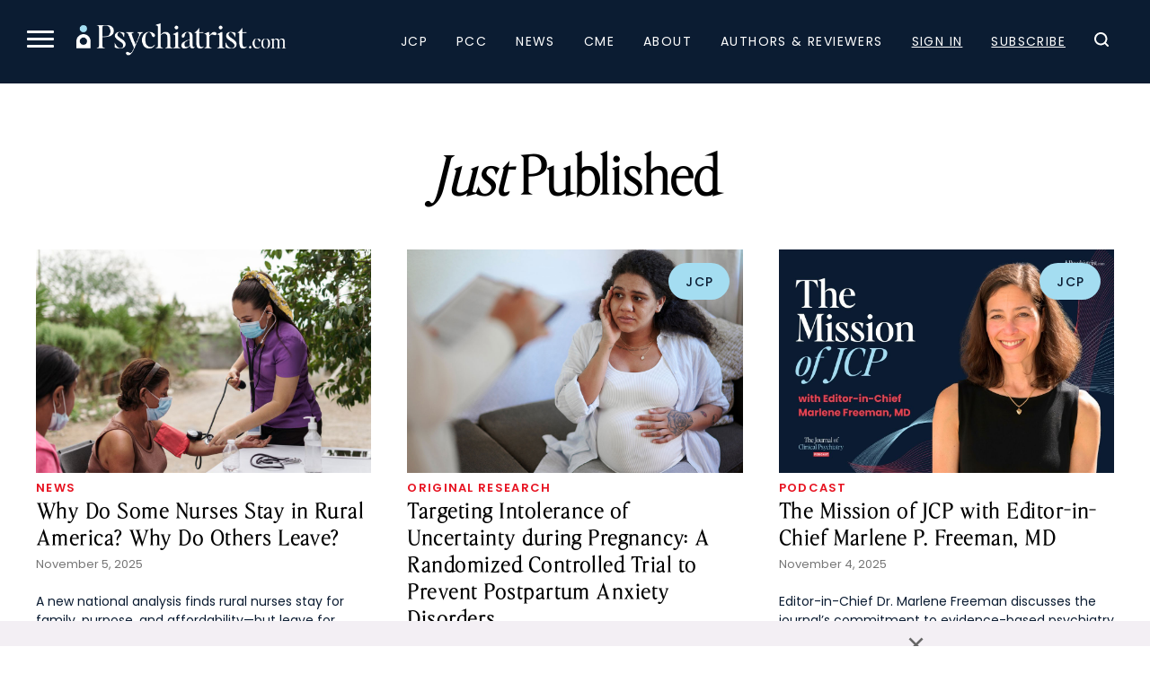

--- FILE ---
content_type: text/html; charset=UTF-8
request_url: https://www.psychiatrist.com/?add-to-cart=46992
body_size: 21444
content:

<!doctype html>
<html lang="en-US">
<head>
    <title>Psychiatrist.com - Home of The Journal of Clinical Psychiatry and The Primary Care Companion for CNS Disorders</title>
    <link rel="preload" href="/wp-content/themes/psych/dist/fonts/EditorsNoteDisplay-Light.ttf" as="font" type="font/ttf" crossorigin="anonymous"><link rel="preload" href="/wp-content/themes/psych/dist/fonts/EditorsNoteDisplay-Italic.ttf" as="font" type="font/ttf" crossorigin="anonymous"><link rel="preload" href="/wp-content/themes/psych/dist/fonts/EditorsNoteDisplay-Thin.ttf" as="font" type="font/ttf" crossorigin="anonymous"><link rel="preload" href="/wp-content/themes/psych/dist/fonts/EditorsNoteDisplay-ThinItalic.ttf" as="font" type="font/ttf" crossorigin="anonymous">    
	<meta charset="UTF-8">
	<meta name="viewport" content="width=device-width, initial-scale=1">
	        <meta name="site_section" content="home">
	    
    <meta name="robots" content="index, follow">    <meta name="description" content="Psychiatrist.com, a medical publisher, offers peer-reviewed research, clinical guidelines, and CME from the Journal of Clinical Psychiatry and Primary Care Companion">
    <link rel="canonical" href="">
    
            <script>
			window.dataLayer = window.dataLayer || [];
				window.dataLayer.push({
					user_membership_type: null,
					user_type: "anon",
					psych_user_id: null,
					npi_verified: false,
					npi_provider_type: null,
					npi_provider_description: null
				});        </script>
		
    <!-- Google Tag Manager -->
    <script>(function(w,d,s,l,i){w[l]=w[l]||[];w[l].push({'gtm.start':
                new Date().getTime(),event:'gtm.js'});var f=d.getElementsByTagName(s)[0],
            j=d.createElement(s),dl=l!='dataLayer'?'&l='+l:'';j.async=true;j.src=
            'https://www.googletagmanager.com/gtm.js?id='+i+dl;f.parentNode.insertBefore(j,f);
        })(window,document,'script','dataLayer','GTM-K8NX5MZ');</script>
    <!-- End Google Tag Manager -->
    
    
    <!-- Facebook Pixel Code -->
    <script>
        !function(f,b,e,v,n,t,s)
        {if(f.fbq)return;n=f.fbq=function(){n.callMethod?
            n.callMethod.apply(n,arguments):n.queue.push(arguments)};
            if(!f._fbq)f._fbq=n;n.push=n;n.loaded=!0;n.version='2.0';
            n.queue=[];t=b.createElement(e);t.async=!0;
            t.src=v;s=b.getElementsByTagName(e)[0];
            s.parentNode.insertBefore(t,s)}(window, document,'script',
            'https://connect.facebook.net/en_US/fbevents.js');
        fbq('init', '332726270676586');
        fbq('track', 'PageView');
    </script>

    <noscript><img height="1" width="1" style="display:none" src="https://www.facebook.com/tr?id=332726270676586&ev=PageView&noscript=1" /></noscript>
    <!-- End Facebook Pixel Code -->

    <script async src="https://aim-tag.hcn.health/js/client.js?dl=aimDataLayer"></script>
    <script>
        window.aimDataLayer = window.aimDataLayer || [];
        function aimTag() { aimDataLayer.push(arguments); }

        aimTag('e3e4b2b5-fb20-4b9c-a469-4677a71fa3fe', 'pageview');
        // If your contract includes signal, then callback will include personal information on the visitor
        aimTag('e3e4b2b5-fb20-4b9c-a469-4677a71fa3fe', 'signal', function(err, success) {
            if (err) {
                // This will occur if we disable your API Key
                console.log(err);
            } else {
                console.log(success);
                if (success.identity_type === "AUT") {
                    // Handle signal callback here
                }
            }
        });
    </script>
	
	
    
	<link rel="profile" href="https://gmpg.org/xfn/11">
	
    <script type="application/ld+json">{"@context":"https:\/\/schema.org","@type":"Organization","name":"Psychiatrist.com","url":"https:\/\/www.psychiatrist.com\/","logo":"https:\/\/www.psychiatrist.com\/wp-content\/uploads\/2023\/02\/cropped-32x32_psych_favicon-1.png","sameAs":["https:\/\/www.facebook.com\/PsychiatristCNS","https:\/\/www.instagram.com\/clinicalpsychiatrist\/","https:\/\/www.linkedin.com\/company\/the-journal-of-clinical-psychiatry\/","https:\/\/x.com\/psychiatristcns","https:\/\/www.threads.net\/@clinicalpsychiatrist"],"contactPoint":{"@type":"ContactPoint","email":"subscriptions@psychiatrist.com","contactType":"Customer Service"}}</script><meta name='robots' content='index, follow, max-image-preview:large, max-snippet:-1, max-video-preview:-1' />
	<style>img:is([sizes="auto" i], [sizes^="auto," i]) { contain-intrinsic-size: 3000px 1500px }</style>
	
	<!-- This site is optimized with the Yoast SEO Premium plugin v19.4 (Yoast SEO v26.0) - https://yoast.com/wordpress/plugins/seo/ -->
	<link rel="canonical" href="https://www.psychiatrist.com/" />
	<meta property="og:locale" content="en_US" />
	<meta property="og:type" content="website" />
	<meta property="og:title" content="Psychiatrist.com - Home of The Journal of Clinical Psychiatry and The Primary Care Companion for CNS Disorders" />
	<meta property="og:url" content="https://www.psychiatrist.com/" />
	<meta property="og:site_name" content="Psychiatrist.com" />
	<meta property="article:modified_time" content="2025-10-23T15:51:58+00:00" />
	<meta name="twitter:card" content="summary_large_image" />
	<!-- / Yoast SEO Premium plugin. -->


<link rel='dns-prefetch' href='//static.klaviyo.com' />
<link rel='dns-prefetch' href='//securepubads.g.doubleclick.net' />
<link rel='stylesheet' id='colorbox-css' href='https://www.psychiatrist.com/wp-content/plugins/wp-colorbox/example5/colorbox.css?ver=6.7.1' media='all' />
<link rel='stylesheet' id='mp-theme-css' href='https://www.psychiatrist.com/wp-content/plugins/memberpress/css/ui/theme.css?ver=1.12.7' media='all' />
<link rel='stylesheet' id='wp-block-library-css' href='https://www.psychiatrist.com/wp-includes/css/dist/block-library/style.min.css?ver=6.7.1' media='all' />
<style id='classic-theme-styles-inline-css'>
/*! This file is auto-generated */
.wp-block-button__link{color:#fff;background-color:#32373c;border-radius:9999px;box-shadow:none;text-decoration:none;padding:calc(.667em + 2px) calc(1.333em + 2px);font-size:1.125em}.wp-block-file__button{background:#32373c;color:#fff;text-decoration:none}
</style>
<style id='global-styles-inline-css'>
:root{--wp--preset--aspect-ratio--square: 1;--wp--preset--aspect-ratio--4-3: 4/3;--wp--preset--aspect-ratio--3-4: 3/4;--wp--preset--aspect-ratio--3-2: 3/2;--wp--preset--aspect-ratio--2-3: 2/3;--wp--preset--aspect-ratio--16-9: 16/9;--wp--preset--aspect-ratio--9-16: 9/16;--wp--preset--color--black: #000000;--wp--preset--color--cyan-bluish-gray: #abb8c3;--wp--preset--color--white: #ffffff;--wp--preset--color--pale-pink: #f78da7;--wp--preset--color--vivid-red: #cf2e2e;--wp--preset--color--luminous-vivid-orange: #ff6900;--wp--preset--color--luminous-vivid-amber: #fcb900;--wp--preset--color--light-green-cyan: #7bdcb5;--wp--preset--color--vivid-green-cyan: #00d084;--wp--preset--color--pale-cyan-blue: #8ed1fc;--wp--preset--color--vivid-cyan-blue: #0693e3;--wp--preset--color--vivid-purple: #9b51e0;--wp--preset--gradient--vivid-cyan-blue-to-vivid-purple: linear-gradient(135deg,rgba(6,147,227,1) 0%,rgb(155,81,224) 100%);--wp--preset--gradient--light-green-cyan-to-vivid-green-cyan: linear-gradient(135deg,rgb(122,220,180) 0%,rgb(0,208,130) 100%);--wp--preset--gradient--luminous-vivid-amber-to-luminous-vivid-orange: linear-gradient(135deg,rgba(252,185,0,1) 0%,rgba(255,105,0,1) 100%);--wp--preset--gradient--luminous-vivid-orange-to-vivid-red: linear-gradient(135deg,rgba(255,105,0,1) 0%,rgb(207,46,46) 100%);--wp--preset--gradient--very-light-gray-to-cyan-bluish-gray: linear-gradient(135deg,rgb(238,238,238) 0%,rgb(169,184,195) 100%);--wp--preset--gradient--cool-to-warm-spectrum: linear-gradient(135deg,rgb(74,234,220) 0%,rgb(151,120,209) 20%,rgb(207,42,186) 40%,rgb(238,44,130) 60%,rgb(251,105,98) 80%,rgb(254,248,76) 100%);--wp--preset--gradient--blush-light-purple: linear-gradient(135deg,rgb(255,206,236) 0%,rgb(152,150,240) 100%);--wp--preset--gradient--blush-bordeaux: linear-gradient(135deg,rgb(254,205,165) 0%,rgb(254,45,45) 50%,rgb(107,0,62) 100%);--wp--preset--gradient--luminous-dusk: linear-gradient(135deg,rgb(255,203,112) 0%,rgb(199,81,192) 50%,rgb(65,88,208) 100%);--wp--preset--gradient--pale-ocean: linear-gradient(135deg,rgb(255,245,203) 0%,rgb(182,227,212) 50%,rgb(51,167,181) 100%);--wp--preset--gradient--electric-grass: linear-gradient(135deg,rgb(202,248,128) 0%,rgb(113,206,126) 100%);--wp--preset--gradient--midnight: linear-gradient(135deg,rgb(2,3,129) 0%,rgb(40,116,252) 100%);--wp--preset--font-size--small: 13px;--wp--preset--font-size--medium: 20px;--wp--preset--font-size--large: 36px;--wp--preset--font-size--x-large: 42px;--wp--preset--spacing--20: 0.44rem;--wp--preset--spacing--30: 0.67rem;--wp--preset--spacing--40: 1rem;--wp--preset--spacing--50: 1.5rem;--wp--preset--spacing--60: 2.25rem;--wp--preset--spacing--70: 3.38rem;--wp--preset--spacing--80: 5.06rem;--wp--preset--shadow--natural: 6px 6px 9px rgba(0, 0, 0, 0.2);--wp--preset--shadow--deep: 12px 12px 50px rgba(0, 0, 0, 0.4);--wp--preset--shadow--sharp: 6px 6px 0px rgba(0, 0, 0, 0.2);--wp--preset--shadow--outlined: 6px 6px 0px -3px rgba(255, 255, 255, 1), 6px 6px rgba(0, 0, 0, 1);--wp--preset--shadow--crisp: 6px 6px 0px rgba(0, 0, 0, 1);}:where(.is-layout-flex){gap: 0.5em;}:where(.is-layout-grid){gap: 0.5em;}body .is-layout-flex{display: flex;}.is-layout-flex{flex-wrap: wrap;align-items: center;}.is-layout-flex > :is(*, div){margin: 0;}body .is-layout-grid{display: grid;}.is-layout-grid > :is(*, div){margin: 0;}:where(.wp-block-columns.is-layout-flex){gap: 2em;}:where(.wp-block-columns.is-layout-grid){gap: 2em;}:where(.wp-block-post-template.is-layout-flex){gap: 1.25em;}:where(.wp-block-post-template.is-layout-grid){gap: 1.25em;}.has-black-color{color: var(--wp--preset--color--black) !important;}.has-cyan-bluish-gray-color{color: var(--wp--preset--color--cyan-bluish-gray) !important;}.has-white-color{color: var(--wp--preset--color--white) !important;}.has-pale-pink-color{color: var(--wp--preset--color--pale-pink) !important;}.has-vivid-red-color{color: var(--wp--preset--color--vivid-red) !important;}.has-luminous-vivid-orange-color{color: var(--wp--preset--color--luminous-vivid-orange) !important;}.has-luminous-vivid-amber-color{color: var(--wp--preset--color--luminous-vivid-amber) !important;}.has-light-green-cyan-color{color: var(--wp--preset--color--light-green-cyan) !important;}.has-vivid-green-cyan-color{color: var(--wp--preset--color--vivid-green-cyan) !important;}.has-pale-cyan-blue-color{color: var(--wp--preset--color--pale-cyan-blue) !important;}.has-vivid-cyan-blue-color{color: var(--wp--preset--color--vivid-cyan-blue) !important;}.has-vivid-purple-color{color: var(--wp--preset--color--vivid-purple) !important;}.has-black-background-color{background-color: var(--wp--preset--color--black) !important;}.has-cyan-bluish-gray-background-color{background-color: var(--wp--preset--color--cyan-bluish-gray) !important;}.has-white-background-color{background-color: var(--wp--preset--color--white) !important;}.has-pale-pink-background-color{background-color: var(--wp--preset--color--pale-pink) !important;}.has-vivid-red-background-color{background-color: var(--wp--preset--color--vivid-red) !important;}.has-luminous-vivid-orange-background-color{background-color: var(--wp--preset--color--luminous-vivid-orange) !important;}.has-luminous-vivid-amber-background-color{background-color: var(--wp--preset--color--luminous-vivid-amber) !important;}.has-light-green-cyan-background-color{background-color: var(--wp--preset--color--light-green-cyan) !important;}.has-vivid-green-cyan-background-color{background-color: var(--wp--preset--color--vivid-green-cyan) !important;}.has-pale-cyan-blue-background-color{background-color: var(--wp--preset--color--pale-cyan-blue) !important;}.has-vivid-cyan-blue-background-color{background-color: var(--wp--preset--color--vivid-cyan-blue) !important;}.has-vivid-purple-background-color{background-color: var(--wp--preset--color--vivid-purple) !important;}.has-black-border-color{border-color: var(--wp--preset--color--black) !important;}.has-cyan-bluish-gray-border-color{border-color: var(--wp--preset--color--cyan-bluish-gray) !important;}.has-white-border-color{border-color: var(--wp--preset--color--white) !important;}.has-pale-pink-border-color{border-color: var(--wp--preset--color--pale-pink) !important;}.has-vivid-red-border-color{border-color: var(--wp--preset--color--vivid-red) !important;}.has-luminous-vivid-orange-border-color{border-color: var(--wp--preset--color--luminous-vivid-orange) !important;}.has-luminous-vivid-amber-border-color{border-color: var(--wp--preset--color--luminous-vivid-amber) !important;}.has-light-green-cyan-border-color{border-color: var(--wp--preset--color--light-green-cyan) !important;}.has-vivid-green-cyan-border-color{border-color: var(--wp--preset--color--vivid-green-cyan) !important;}.has-pale-cyan-blue-border-color{border-color: var(--wp--preset--color--pale-cyan-blue) !important;}.has-vivid-cyan-blue-border-color{border-color: var(--wp--preset--color--vivid-cyan-blue) !important;}.has-vivid-purple-border-color{border-color: var(--wp--preset--color--vivid-purple) !important;}.has-vivid-cyan-blue-to-vivid-purple-gradient-background{background: var(--wp--preset--gradient--vivid-cyan-blue-to-vivid-purple) !important;}.has-light-green-cyan-to-vivid-green-cyan-gradient-background{background: var(--wp--preset--gradient--light-green-cyan-to-vivid-green-cyan) !important;}.has-luminous-vivid-amber-to-luminous-vivid-orange-gradient-background{background: var(--wp--preset--gradient--luminous-vivid-amber-to-luminous-vivid-orange) !important;}.has-luminous-vivid-orange-to-vivid-red-gradient-background{background: var(--wp--preset--gradient--luminous-vivid-orange-to-vivid-red) !important;}.has-very-light-gray-to-cyan-bluish-gray-gradient-background{background: var(--wp--preset--gradient--very-light-gray-to-cyan-bluish-gray) !important;}.has-cool-to-warm-spectrum-gradient-background{background: var(--wp--preset--gradient--cool-to-warm-spectrum) !important;}.has-blush-light-purple-gradient-background{background: var(--wp--preset--gradient--blush-light-purple) !important;}.has-blush-bordeaux-gradient-background{background: var(--wp--preset--gradient--blush-bordeaux) !important;}.has-luminous-dusk-gradient-background{background: var(--wp--preset--gradient--luminous-dusk) !important;}.has-pale-ocean-gradient-background{background: var(--wp--preset--gradient--pale-ocean) !important;}.has-electric-grass-gradient-background{background: var(--wp--preset--gradient--electric-grass) !important;}.has-midnight-gradient-background{background: var(--wp--preset--gradient--midnight) !important;}.has-small-font-size{font-size: var(--wp--preset--font-size--small) !important;}.has-medium-font-size{font-size: var(--wp--preset--font-size--medium) !important;}.has-large-font-size{font-size: var(--wp--preset--font-size--large) !important;}.has-x-large-font-size{font-size: var(--wp--preset--font-size--x-large) !important;}
:where(.wp-block-post-template.is-layout-flex){gap: 1.25em;}:where(.wp-block-post-template.is-layout-grid){gap: 1.25em;}
:where(.wp-block-columns.is-layout-flex){gap: 2em;}:where(.wp-block-columns.is-layout-grid){gap: 2em;}
:root :where(.wp-block-pullquote){font-size: 1.5em;line-height: 1.6;}
</style>
<link rel='stylesheet' id='dashicons-css' href='https://www.psychiatrist.com/wp-includes/css/dashicons.min.css?ver=6.7.1' media='all' />
<link rel='stylesheet' id='woocommerce-layout-css' href='https://www.psychiatrist.com/wp-content/plugins/woocommerce/assets/css/woocommerce-layout.css?ver=10.2.1' media='all' />
<link rel='stylesheet' id='woocommerce-smallscreen-css' href='https://www.psychiatrist.com/wp-content/plugins/woocommerce/assets/css/woocommerce-smallscreen.css?ver=10.2.1' media='only screen and (max-width: 768px)' />
<link rel='stylesheet' id='woocommerce-general-css' href='https://www.psychiatrist.com/wp-content/plugins/woocommerce/assets/css/woocommerce.css?ver=10.2.1' media='all' />
<style id='woocommerce-inline-inline-css'>
.woocommerce form .form-row .required { visibility: visible; }
</style>
<link rel='stylesheet' id='brands-styles-css' href='https://www.psychiatrist.com/wp-content/plugins/woocommerce/assets/css/brands.css?ver=10.2.1' media='all' />
<link rel='stylesheet' id='globals.min-css' href='https://www.psychiatrist.com/wp-content/themes/psych/dist/css/globals.min.css?ver=1759354831' media='all' />
<script src="https://www.psychiatrist.com/wp-includes/js/jquery/jquery.min.js?ver=3.7.1" id="jquery-core-js"></script>
<script src="https://www.psychiatrist.com/wp-includes/js/jquery/jquery-migrate.min.js?ver=3.4.1" id="jquery-migrate-js"></script>
<script src="https://www.psychiatrist.com/wp-content/plugins/wp-colorbox/jquery.colorbox-min.js?ver=1.1.6" id="colorbox-js"></script>
<script src="https://www.psychiatrist.com/wp-content/plugins/wp-colorbox/wp-colorbox.js?ver=1.1.6" id="wp-colorbox-js"></script>
<script src="https://www.psychiatrist.com/wp-content/plugins/woocommerce/assets/js/jquery-blockui/jquery.blockUI.min.js?ver=2.7.0-wc.10.2.1" id="jquery-blockui-js" defer data-wp-strategy="defer"></script>
<script id="wc-add-to-cart-js-extra">
var wc_add_to_cart_params = {"ajax_url":"\/wp-admin\/admin-ajax.php","wc_ajax_url":"\/?wc-ajax=%%endpoint%%","i18n_view_cart":"View cart","cart_url":"https:\/\/www.psychiatrist.com\/cart\/","is_cart":"","cart_redirect_after_add":"no"};
</script>
<script src="https://www.psychiatrist.com/wp-content/plugins/woocommerce/assets/js/frontend/add-to-cart.min.js?ver=10.2.1" id="wc-add-to-cart-js" defer data-wp-strategy="defer"></script>
<script src="https://www.psychiatrist.com/wp-content/plugins/woocommerce/assets/js/js-cookie/js.cookie.min.js?ver=2.1.4-wc.10.2.1" id="js-cookie-js" defer data-wp-strategy="defer"></script>
<script id="woocommerce-js-extra">
var woocommerce_params = {"ajax_url":"\/wp-admin\/admin-ajax.php","wc_ajax_url":"\/?wc-ajax=%%endpoint%%","i18n_password_show":"Show password","i18n_password_hide":"Hide password"};
</script>
<script src="https://www.psychiatrist.com/wp-content/plugins/woocommerce/assets/js/frontend/woocommerce.min.js?ver=10.2.1" id="woocommerce-js" defer data-wp-strategy="defer"></script>
<script id="wc-settings-dep-in-header-js-after">
console.warn( "Scripts that have a dependency on [wc-settings, wc-blocks-checkout] must be loaded in the footer, klaviyo-klaviyo-checkout-block-editor-script was registered to load in the header, but has been switched to load in the footer instead. See https://github.com/woocommerce/woocommerce-gutenberg-products-block/pull/5059" );
console.warn( "Scripts that have a dependency on [wc-settings, wc-blocks-checkout] must be loaded in the footer, klaviyo-klaviyo-checkout-block-view-script was registered to load in the header, but has been switched to load in the footer instead. See https://github.com/woocommerce/woocommerce-gutenberg-products-block/pull/5059" );
</script>
<script src="https://securepubads.g.doubleclick.net/tag/js/gpt.js?ver=1758823175" id="google-publisher-tag-js"></script>
<script id="gam-init-js-extra">
var gam = {"page_targeting":"{\"page_name\":\"Psychiatrist.com - Home of The Journal of Clinical Psychiatry and The Primary Care Companion for CNS Disorders\",\"site_section\":\"home\",\"post_type\":\"home\",\"post_id\":75016,\"permalink\":\"https:\\\/\\\/www.psychiatrist.com\\\/\"}"};
</script>
<script src="https://www.psychiatrist.com/wp-content/themes/psych/dist/js/gam-init.js?ver=1758823175" id="gam-init-js"></script>
<script id="ajax_operation_script-js-extra">
var bigdatacloud_key = {"key":""};
var myAjax = {"ajaxurl":"https:\/\/www.psychiatrist.com\/wp-admin\/admin-ajax.php"};
</script>
<script src="https://www.psychiatrist.com/wp-content/plugins/woocommerce-anti-fraud/assets/js/geoloc.js?ver=1.0" id="ajax_operation_script-js"></script>
<link rel="https://api.w.org/" href="https://www.psychiatrist.com/wp-json/" /><link rel="alternate" title="JSON" type="application/json" href="https://www.psychiatrist.com/wp-json/wp/v2/pages/75016" /><link rel="EditURI" type="application/rsd+xml" title="RSD" href="https://www.psychiatrist.com/xmlrpc.php?rsd" />
<meta name="generator" content="WordPress 6.7.1" />
<meta name="generator" content="WooCommerce 10.2.1" />
<link rel='shortlink' href='https://www.psychiatrist.com/' />
<link rel="alternate" title="oEmbed (JSON)" type="application/json+oembed" href="https://www.psychiatrist.com/wp-json/oembed/1.0/embed?url=https%3A%2F%2Fwww.psychiatrist.com%2F" />
<link rel="alternate" title="oEmbed (XML)" type="text/xml+oembed" href="https://www.psychiatrist.com/wp-json/oembed/1.0/embed?url=https%3A%2F%2Fwww.psychiatrist.com%2F&#038;format=xml" />
<!-- organization Schema optimized by Schema Pro --><script type="application/ld+json">{"@context":"https:\/\/schema.org","@type":"NewsMediaOrganization","name":"","url":"https:\/\/www.psychiatrist.com","ContactPoint":{"@type":"ContactPoint","contactType":"customer support","telephone":"+1-800-489-1001","contactOption":["HearingImpairedSupported","TollFree"],"availableLanguage":"English"},"sameAs":["https:\/\/www.facebook.com\/PsychiatristCNS","https:\/\/www.instagram.com\/clinicalpsychiatrist\/","https:\/\/x.com\/psychiatristcn","https:\/\/www.linkedin.com\/company\/the-journal-of-clinical-psychiatry\/","https:\/\/www.facebook.com\/PsychiatristCNS","https:\/\/www.instagram.com\/clinicalpsychiatrist\/","https:\/\/x.com\/psychiatristcn","https:\/\/www.linkedin.com\/company\/the-journal-of-clinical-psychiatry\/"]}</script><!-- / organization Schema optimized by Schema Pro -->	<noscript><style>.woocommerce-product-gallery{ opacity: 1 !important; }</style></noscript>
	<script type="application/ld+json">{
    "@context": "https://schema.org",
    "@type": "CollectionPage",
    "headline": "Psychiatrist.com &#8211; Home of The Journal of Clinical Psychiatry and The Primary Care Companion for CNS Disorders",
    "description": "",
    "url": "https://www.psychiatrist.com/",
    "hasPart": [
        {
            "@type": "BlogPosting",
            "mainEntityOfPage": {
                "@type": "WebPage",
                "@id": "https://www.psychiatrist.com/jcp/intolerance-uncertainty-pregnancy-randomized-controlled-trial-postpartum-anxiety/"
            },
            "author": "TNQ Technologies",
            "publisher": "Psychiatrist.com",
            "dateModified": "2025-11-05T09:17:13-06:00",
            "datePublished": "2025-11-05T04:00:43-06:00",
            "headline": "Targeting Intolerance of Uncertainty During Pregnancy: A Randomized Controlled Trial to Prevent Postpartum Anxiety Disorders",
            "url": "https://www.psychiatrist.com/jcp/intolerance-uncertainty-pregnancy-randomized-controlled-trial-postpartum-anxiety/",
            "image": "https://www.psychiatrist.com/wp-content/uploads/2025/10/JCP_Targeting-Intolerance-of-Uncertainty-in-Pregnancy.jpg"
        },
        {
            "@type": "BlogPosting",
            "mainEntityOfPage": {
                "@type": "WebPage",
                "@id": "https://www.psychiatrist.com/jcp/ep1-mission-jcp-marlene-freeman/"
            },
            "author": "Sara Amelang",
            "publisher": "Psychiatrist.com",
            "dateModified": "2025-11-04T08:00:36-06:00",
            "datePublished": "2025-11-04T06:00:00-06:00",
            "headline": "The Mission of JCP with Editor-in-Chief Marlene P. Freeman, MD",
            "url": "https://www.psychiatrist.com/jcp/ep1-mission-jcp-marlene-freeman/",
            "image": "https://www.psychiatrist.com/wp-content/uploads/2022/12/Freeman-episode-image_1200x800.jpg"
        },
        {
            "@type": "BlogPosting",
            "mainEntityOfPage": {
                "@type": "WebPage",
                "@id": "https://www.psychiatrist.com/pcc/treatment-schizophrenia-comorbid-diphenhydramine-dependence-clozapine/"
            },
            "author": "TNQ Technologies",
            "publisher": "Psychiatrist.com",
            "dateModified": "2025-11-03T14:18:49-06:00",
            "datePublished": "2025-11-04T04:00:32-06:00",
            "headline": "Treatment of Schizophrenia and Comorbid Diphenhydramine Dependence With Clozapine",
            "url": "https://www.psychiatrist.com/pcc/treatment-schizophrenia-comorbid-diphenhydramine-dependence-clozapine/",
            "image": "https://www.psychiatrist.com/wp-content/uploads/2025/10/PCC_Treatment-of-Schizophrenia-and-Comorbid-Diphenhydramine.jpg"
        },
        {
            "@type": "BlogPosting",
            "mainEntityOfPage": {
                "@type": "WebPage",
                "@id": "https://www.psychiatrist.com/jcp/from-todays-observations-tomorrows-standards-womens-psychiatry/"
            },
            "author": "TNQ Technologies",
            "publisher": "Psychiatrist.com",
            "dateModified": "2025-10-31T13:38:59-05:00",
            "datePublished": "2025-11-03T04:00:21-06:00",
            "headline": "From Today\u2019s Observations to Tomorrow\u2019s Standards in Women\u2019s Psychiatry",
            "url": "https://www.psychiatrist.com/jcp/from-todays-observations-tomorrows-standards-womens-psychiatry/",
            "image": "https://www.psychiatrist.com/wp-content/uploads/2025/10/JCP_From-Todays-Observations-to-Tomorrows-Standards-in-Womens-Psych.jpg"
        },
        {
            "@type": "BlogPosting",
            "mainEntityOfPage": {
                "@type": "WebPage",
                "@id": "https://www.psychiatrist.com/jcp/efficacy-tolerability-esketamine-dextromethorphan-bupropion-treatment-resistant-depression/"
            },
            "author": "TNQ Technologies",
            "publisher": "Psychiatrist.com",
            "dateModified": "2025-10-31T13:51:10-05:00",
            "datePublished": "2025-11-03T04:00:16-06:00",
            "headline": "Efficacy and Tolerability of Esketamine Augmented With Dextromethorphan/Bupropion for Treatment-Resistant Depression: A Case Series",
            "url": "https://www.psychiatrist.com/jcp/efficacy-tolerability-esketamine-dextromethorphan-bupropion-treatment-resistant-depression/",
            "image": "https://www.psychiatrist.com/wp-content/uploads/2025/10/JCP_Efficacy-and-Tolerability-of-Esketamine-with-Dextromethorphan.jpg"
        },
        {
            "@type": "BlogPosting",
            "mainEntityOfPage": {
                "@type": "WebPage",
                "@id": "https://www.psychiatrist.com/jcp/context-treatment-preference-women-mood-disorders-reply-swieczkowski/"
            },
            "author": "TNQ Technologies",
            "publisher": "Psychiatrist.com",
            "dateModified": "2025-10-31T13:38:47-05:00",
            "datePublished": "2025-11-03T04:00:08-06:00",
            "headline": "Context Matters in Treatment Preference of Women With Mood Disorders: Reply to \u015awieczkowski et al",
            "url": "https://www.psychiatrist.com/jcp/context-treatment-preference-women-mood-disorders-reply-swieczkowski/",
            "image": "https://www.psychiatrist.com/wp-content/uploads/2025/10/JCP_Context-Matters-in-Treatment-Preference.jpg"
        },
        {
            "@type": "BlogPosting",
            "mainEntityOfPage": {
                "@type": "WebPage",
                "@id": "https://www.psychiatrist.com/pcc/persistent-insomnia-elderly-hiv-dolutegravir-based-antiretroviral-therapy/"
            },
            "author": "TNQ Technologies",
            "publisher": "Psychiatrist.com",
            "dateModified": "2025-10-29T22:09:26-05:00",
            "datePublished": "2025-10-30T04:00:41-05:00",
            "headline": "Persistent Insomnia in an Elderly Man With HIV Receiving Dolutegravir-Based Antiretroviral Therapy",
            "url": "https://www.psychiatrist.com/pcc/persistent-insomnia-elderly-hiv-dolutegravir-based-antiretroviral-therapy/",
            "image": "https://www.psychiatrist.com/wp-content/uploads/2025/10/PCC_Persistent-Insomnia.jpg"
        },
        {
            "@type": "BlogPosting",
            "mainEntityOfPage": {
                "@type": "WebPage",
                "@id": "https://www.psychiatrist.com/pcc/cerebrotendinous-xanthomatosis-neuropsychiatric-symptoms-mild-cognitive-impairment/"
            },
            "author": "TNQ Technologies",
            "publisher": "Psychiatrist.com",
            "dateModified": "2025-10-29T22:10:44-05:00",
            "datePublished": "2025-10-30T04:00:07-05:00",
            "headline": "Cerebrotendinous Xanthomatosis: Unraveling Prominent Neuropsychiatric Symptoms and Mild Cognitive Impairment With Subsequent Clinical Improvement",
            "url": "https://www.psychiatrist.com/pcc/cerebrotendinous-xanthomatosis-neuropsychiatric-symptoms-mild-cognitive-impairment/",
            "image": "https://www.psychiatrist.com/wp-content/uploads/2025/10/PCC_Cerebrotendinous-xanthomatosis-.jpg"
        }
    ]
}</script>
			<style id="wpsp-style-frontend"></style>
			<link rel="icon" href="https://www.psychiatrist.com/wp-content/uploads/2023/02/cropped-32x32_psych_favicon-1-32x32.png" sizes="32x32" />
<link rel="icon" href="https://www.psychiatrist.com/wp-content/uploads/2023/02/cropped-32x32_psych_favicon-1-192x192.png" sizes="192x192" />
<link rel="apple-touch-icon" href="https://www.psychiatrist.com/wp-content/uploads/2023/02/cropped-32x32_psych_favicon-1-180x180.png" />
<meta name="msapplication-TileImage" content="https://www.psychiatrist.com/wp-content/uploads/2023/02/cropped-32x32_psych_favicon-1-270x270.png" />
</head>

    <body class="home page-template page-template-views page-template-pages page-template-home page-template-viewspageshome-php page page-id-75016 wp-embed-responsive has-footer-ad theme-psych wp-schema-pro-2.7.23 woocommerce-no-js">
    <!-- Google Tag Manager (noscript) -->
    <noscript><iframe src="https://www.googletagmanager.com/ns.html?id=GTM-K8NX5MZ" height="0" width="0" style="display:none;visibility:hidden"></iframe></noscript>
    <!-- End Google Tag Manager (noscript) -->

    
<div id="page" class="site">
	<a class="skip-link screen-reader-text" href="#main">Skip to content</a>
    
    
<header id="masthead" class="site-header">
	<nav class="main-navigation" role="navigation" aria-label="Main menu">
		<div class="main-navigation-header">
			<button class="menu-toggle" aria-controls="navigation" aria-expanded="false" aria-label="Menu">
				<span></span>
				<span></span>
				<span></span>
			</button>
			<div class="logo-container">
				<a href="/" class="logo-link">
					<img src="/wp-content/themes/psych/assets/images/logos/psych.png" alt="Psychiatrist.com Logo">
				</a>
			</div>
			<div id="navigation" class="navigation">
				<div class="menu-main-navigation-container"><ul id="primary-menu-1" class="menu"><li id="menu-item-186557" class="menu-item menu-item-type-custom menu-item-object-custom menu-item-186557"><a href="/jcp/">JCP</a></li>
<li id="menu-item-186558" class="menu-item menu-item-type-custom menu-item-object-custom menu-item-186558"><a href="/pcc/">PCC</a></li>
<li id="menu-item-186559" class="menu-item menu-item-type-custom menu-item-object-custom menu-item-186559"><a href="/news/">News</a></li>
<li id="menu-item-186560" class="menu-item menu-item-type-custom menu-item-object-custom menu-item-186560"><a href="/cme/">CME</a></li>
<li id="menu-item-186561" class="menu-item menu-item-type-custom menu-item-object-custom menu-item-186561"><a href="/about/">About</a></li>
<li id="menu-item-186562" class="menu-item menu-item-type-custom menu-item-object-custom menu-item-186562"><a href="/authors/">Authors &#038; Reviewers</a></li>
<li id="menu-item-186564" class="account-sign-in redirect-parent menu-item menu-item-type-custom menu-item-object-custom menu-item-186564"><a href="/login/">Sign In</a></li>
<li id="menu-item-186565" class="account-subscribe redirect-parent menu-item menu-item-type-custom menu-item-object-custom menu-item-186565"><a href="/membership/">Subscribe</a></li>
</ul></div>			</div>
		</div>
		<div class="expanded">
			<div class="expanded-container">
				<div class="search">
                    <form id="custom-search-form" onsubmit="return redirectToSearch()">
						<div class="inputs-wrapper">
							<label for="search-text" class="visually-hidden">Search</label>
							<input type="text" name="search-text" id="search-text" placeholder="Enter Keyword" aria-label="Search" />
							
							<input type="submit" id="search" name="search" value="Search" />
						</div>
                        <a href="/advanced-search/" class="text-link" aria-label="Advanced Search">Advanced Search</a>
					</form>
                </div>
				<div class="expanded-links-container">
					<div class="menu">
						<h2>Menu</h2>
                        <div class="menu-main-navigation-container"><ul id="primary-menu-2" class="menu"><li class="menu-item menu-item-type-custom menu-item-object-custom menu-item-186557"><a href="/jcp/">JCP</a></li>
<li class="menu-item menu-item-type-custom menu-item-object-custom menu-item-186558"><a href="/pcc/">PCC</a></li>
<li class="menu-item menu-item-type-custom menu-item-object-custom menu-item-186559"><a href="/news/">News</a></li>
<li class="menu-item menu-item-type-custom menu-item-object-custom menu-item-186560"><a href="/cme/">CME</a></li>
<li class="menu-item menu-item-type-custom menu-item-object-custom menu-item-186561"><a href="/about/">About</a></li>
<li class="menu-item menu-item-type-custom menu-item-object-custom menu-item-186562"><a href="/authors/">Authors &#038; Reviewers</a></li>
<li class="account-sign-in redirect-parent menu-item menu-item-type-custom menu-item-object-custom menu-item-186564"><a href="/login/">Sign In</a></li>
<li class="account-subscribe redirect-parent menu-item menu-item-type-custom menu-item-object-custom menu-item-186565"><a href="/membership/">Subscribe</a></li>
</ul></div>						                            <a class="mobile-signin redirect-link" href="/login/" aria-label="My Account">Sign in</a>
                            <a class="mobile-signin redirect-link" href="/membership/" aria-label="My Account">Subscribe</a>
											</div>
					<div class="topics">
						<div class="expanded-menu-heading sub-nav-toggle">
                            <h2>Clinical Topics</h2>
							<a href="/topics/" class="topics-view-all">View All
								<svg xmlns="http://www.w3.org/2000/svg" width="16.567" height="16.567" viewBox="0 0 16.567 16.567">
									<g id="Arrow_small_red" transform="translate(0.5 0.5)">
										<path id="Path_2213" data-name="Path 2213" d="M18.567,10.784A7.784,7.784,0,1,1,10.784,3a7.784,7.784,0,0,1,7.784,7.784Z" transform="translate(-3 -3)" fill="none" stroke="#ec4251" stroke-linecap="round" stroke-linejoin="round" stroke-width="1"/>
										<path id="Path_2214" data-name="Path 2214" d="M18,18.227l3.113-3.113L18,12" transform="translate(-10.217 -7.33)" fill="none" stroke="#ec4251" stroke-linecap="round" stroke-linejoin="round" stroke-width="1"/>
										<path id="Path_2215" data-name="Path 2215" d="M12,18h6.227" transform="translate(-7.33 -10.216)" fill="none" stroke="#ec4251" stroke-linecap="round" stroke-linejoin="round" stroke-width="1"/>
									</g>
								</svg>
							</a>
							<button class="sub-menu-toggle" aria-controls="navigation" aria-expanded="false" aria-label="Clinical Topics Menu">
								<svg xmlns="http://www.w3.org/2000/svg" width="28.171" height="28.171" viewBox="0 0 28.171 28.171">
									<g id="Arrow_large_MOBILE" transform="translate(0.5 0.5)">
										<path id="Path_2213" data-name="Path 2213" d="M30.171,16.586A13.586,13.586,0,1,1,16.586,3,13.586,13.586,0,0,1,30.171,16.586Z" transform="translate(-3 -3)" fill="none" stroke="#0a1c31" stroke-linecap="round" stroke-linejoin="round" stroke-width="1"/>
										<path id="Path_2214" data-name="Path 2214" d="M18,22.869l5.434-5.434L18,12" transform="translate(-4.414 -3.849)" fill="none" stroke="#0a1c31" stroke-linecap="round" stroke-linejoin="round" stroke-width="1"/>
										<path id="Path_2215" data-name="Path 2215" d="M12,18H22.869" transform="translate(-3.848 -4.414)" fill="none" stroke="#0a1c31" stroke-linecap="round" stroke-linejoin="round" stroke-width="1"/>
									</g>
								</svg>
							</button>
						</div>
						<div class="menu-clinical-topics-container"><ul id="secondary-menu-1" class="menu"><li id="menu-item-186499" class="menu-item menu-item-type-custom menu-item-object-custom menu-item-186499"><a href="/addiction/">Addiction</a></li>
<li id="menu-item-200734" class="menu-item menu-item-type-custom menu-item-object-custom menu-item-200734"><a href="/adhd/">ADHD</a></li>
<li id="menu-item-221057" class="menu-item menu-item-type-custom menu-item-object-custom menu-item-221057"><a href="/alzheimers/">Alzheimer&#8217;s Disease</a></li>
<li id="menu-item-186500" class="menu-item menu-item-type-custom menu-item-object-custom menu-item-186500"><a href="/anxiety/">Anxiety</a></li>
<li id="menu-item-186501" class="menu-item menu-item-type-custom menu-item-object-custom menu-item-186501"><a href="/bipolar-disorder/">Bipolar Disorder</a></li>
<li id="menu-item-186502" class="menu-item menu-item-type-custom menu-item-object-custom menu-item-186502"><a href="/depression/">Depression</a></li>
<li id="menu-item-198195" class="menu-item menu-item-type-custom menu-item-object-custom menu-item-198195"><a href="/movement-disorders/">Movement Disorders</a></li>
<li id="menu-item-186505" class="menu-item menu-item-type-custom menu-item-object-custom menu-item-186505"><a href="/neurology/">Neurology</a></li>
<li id="menu-item-186506" class="menu-item menu-item-type-custom menu-item-object-custom menu-item-186506"><a href="/ocd/">OCD</a></li>
<li id="menu-item-186507" class="menu-item menu-item-type-custom menu-item-object-custom menu-item-186507"><a href="/psychopharmacology/">Psychopharmacology</a></li>
<li id="menu-item-186508" class="menu-item menu-item-type-custom menu-item-object-custom menu-item-186508"><a href="/collection/ptsd-trauma/">PTSD and Trauma</a></li>
<li id="menu-item-198194" class="menu-item menu-item-type-custom menu-item-object-custom menu-item-198194"><a href="/schizophrenia/">Schizophrenia/Schizoaffective Disorders</a></li>
<li id="menu-item-200735" class="menu-item menu-item-type-custom menu-item-object-custom menu-item-200735"><a href="/sleep/">Sleep</a></li>
<li id="menu-item-186510" class="menu-item menu-item-type-custom menu-item-object-custom menu-item-186510"><a href="/tardive-dyskinesia/">Tardive Dyskinesia</a></li>
<li id="menu-item-186511" class="menu-item menu-item-type-custom menu-item-object-custom menu-item-186511"><a href="/categories/">View All</a></li>
</ul></div>					</div>
                    <div class="columns">
                        <div class="expanded-menu-heading">
							                            <h2>Collections</h2>
                            <a href="/collections/" class="topics-view-all">View All
                                <svg xmlns="http://www.w3.org/2000/svg" width="16.567" height="16.567" viewBox="0 0 16.567 16.567">
                                    <g id="Arrow_small_red" transform="translate(0.5 0.5)">
                                        <path id="Path_2213" data-name="Path 2213" d="M18.567,10.784A7.784,7.784,0,1,1,10.784,3a7.784,7.784,0,0,1,7.784,7.784Z" transform="translate(-3 -3)" fill="none" stroke="#ec4251" stroke-linecap="round" stroke-linejoin="round" stroke-width="1"/>
                                        <path id="Path_2214" data-name="Path 2214" d="M18,18.227l3.113-3.113L18,12" transform="translate(-10.217 -7.33)" fill="none" stroke="#ec4251" stroke-linecap="round" stroke-linejoin="round" stroke-width="1"/>
                                        <path id="Path_2215" data-name="Path 2215" d="M12,18h6.227" transform="translate(-7.33 -10.216)" fill="none" stroke="#ec4251" stroke-linecap="round" stroke-linejoin="round" stroke-width="1"/>
                                    </g>
                                </svg>
                            </a>
                            <button class="sub-menu-toggle" aria-controls="navigation" aria-expanded="false" aria-label="More Collections Menu">
                                <svg xmlns="http://www.w3.org/2000/svg" width="28.171" height="28.171" viewBox="0 0 28.171 28.171">
                                    <g id="Arrow_large_MOBILE" transform="translate(0.5 0.5)">
                                        <path id="Path_2213" data-name="Path 2213" d="M30.171,16.586A13.586,13.586,0,1,1,16.586,3,13.586,13.586,0,0,1,30.171,16.586Z" transform="translate(-3 -3)" fill="none" stroke="#0a1c31" stroke-linecap="round" stroke-linejoin="round" stroke-width="1"/>
                                        <path id="Path_2214" data-name="Path 2214" d="M18,22.869l5.434-5.434L18,12" transform="translate(-4.414 -3.849)" fill="none" stroke="#0a1c31" stroke-linecap="round" stroke-linejoin="round" stroke-width="1"/>
                                        <path id="Path_2215" data-name="Path 2215" d="M12,18H22.869" transform="translate(-3.848 -4.414)" fill="none" stroke="#0a1c31" stroke-linecap="round" stroke-linejoin="round" stroke-width="1"/>
                                    </g>
                                </svg>
                            </button>
                        </div>
						<div class="menu-collections-container"><ul id="secondary-menu-2" class="menu"><li id="menu-item-186524" class="menu-item menu-item-type-custom menu-item-object-custom menu-item-186524"><a href="/article-type/academic-highlights/">Academic Highlights</a></li>
<li id="menu-item-186526" class="menu-item menu-item-type-custom menu-item-object-custom menu-item-186526"><a href="/auvelity-rapid-acting-antidepressant-with-multimodal-activity/">Auvelity: Information from Industry</a></li>
<li id="menu-item-186527" class="menu-item menu-item-type-custom menu-item-object-custom menu-item-186527"><a href="/article-type/banner-alzheimers-institute/">Banner Alzheimer&#8217;s Institute</a></li>
<li id="menu-item-186528" class="menu-item menu-item-type-custom menu-item-object-custom menu-item-186528"><a href="/article-type/clinical-and-practical-psychopharmacology/">Clinical &#038; Practical Psychopharmacology</a></li>
<li id="menu-item-186529" class="menu-item menu-item-type-post_type menu-item-object-collection menu-item-186529"><a href="https://www.psychiatrist.com/collection/early-career-psychiatrists/">Early Career Psychiatrists</a></li>
<li id="menu-item-186530" class="menu-item menu-item-type-post_type menu-item-object-collection menu-item-186530"><a href="https://www.psychiatrist.com/collection/focus-on-childhood-and-adolescent-mental-health/">Focus on Childhood and Adolescent Mental Health</a></li>
<li id="menu-item-186531" class="menu-item menu-item-type-post_type menu-item-object-collection menu-item-186531"><a href="https://www.psychiatrist.com/collection/focus-on-geriatric-psychiatry/">Focus on Geriatric Psychiatry</a></li>
<li id="menu-item-186532" class="menu-item menu-item-type-post_type menu-item-object-collection menu-item-186532"><a href="https://www.psychiatrist.com/collection/focus-on-psychotherapy/">Focus on Psychotherapy</a></li>
<li id="menu-item-186533" class="menu-item menu-item-type-post_type menu-item-object-collection menu-item-186533"><a href="https://www.psychiatrist.com/collection/focus-on-suicide/">Focus on Suicide</a></li>
<li id="menu-item-186535" class="menu-item menu-item-type-post_type menu-item-object-collection menu-item-186535"><a href="https://www.psychiatrist.com/collection/focus-on-psychosis/">Focus on Psychosis</a></li>
<li id="menu-item-186536" class="menu-item menu-item-type-post_type menu-item-object-collection menu-item-186536"><a href="https://www.psychiatrist.com/collection/focus-on-womens-mental-health/">Focus on Women’s Mental Health</a></li>
<li id="menu-item-186537" class="menu-item menu-item-type-custom menu-item-object-custom menu-item-186537"><a href="/article-type/rounds-in-the-general-hospital/">Rounds in the General Hospital</a></li>
<li id="menu-item-221055" class="menu-item menu-item-type-custom menu-item-object-custom menu-item-221055"><a href="/laiexpertinsights/">UZEDY: Information from Industry</a></li>
<li id="menu-item-186538" class="menu-item menu-item-type-custom menu-item-object-custom menu-item-186538"><a href="/collections/">View All</a></li>
</ul></div>                    </div>
				</div>
			</div>
		</div>
	</nav><!-- #site-navigation -->
</header><!-- #masthead -->	
	<main id="main" class="main">
        		<div class="block advertisement-container ad-banner">
			<div class="wrapper">
				<div id="header" class="gam-ad-slot"></div>
			</div>
		</div>
	


<section  class="block story-block six-up site-container"  >
	            <h2><em>Just</em> Published</h2>
        
    <div class="article-container">
		<div class="article-card " itemscope itemtype="http://schema.org/NewsArticle">
    <div class="article-card-wrapper">
        <div class="image-container">
						
			                <a href="https://www.psychiatrist.com/news/why-do-some-nurses-stay-in-rural-america-why-do-others-leave/">
                    <img decoding="async" src="https://www.psychiatrist.com/wp-content/uploads/2025/11/11-05-25_nurses.jpeg" alt="Why Do Some Nurses Stay in Rural America? Why Do Others Leave?">
                </a>
			
        </div>

        <div class="content-container">
			                <a class="brow article-type" href="/news/">news</a>
			
            <a href="https://www.psychiatrist.com/news/why-do-some-nurses-stay-in-rural-america-why-do-others-leave/" itemprop="url" class="headline-wrapper">
                <h3 itemprop="headline">Why Do Some Nurses Stay in Rural America? Why Do Others Leave?</h3>
            </a>

            <p class="published">
				                November 5, 2025</p>
			
			                        <a href="https://www.psychiatrist.com/news/why-do-some-nurses-stay-in-rural-america-why-do-others-leave/">
                        <div class="excerpt" itemprop="description">A new national analysis finds rural nurses stay for family, purpose, and affordability—but leave for better pay or leadership.</div>
                    </a>
                
            <div class="authors">
                        </div>
           

            <meta itemprop="name" content="Why Do Some Nurses Stay in Rural America? Why Do Others Leave?">
            <meta itemprop="alternativeHeadline" content="Why Do Some Nurses Stay in Rural America? Why Do Others Leave?">
            <meta itemprop="datePublished" content="2025-11-05T08:06:40+00:00">
        </div>
    </div>
</div><div class="article-card " itemscope itemtype="http://schema.org/ScholarlyArticle">
    <div class="article-card-wrapper">
        <div class="image-container">
			                <div class="journal-label"><svg xmlns="http://www.w3.org/2000/svg" width="68" height="41" viewBox="0 0 68 41">
  <g id="JCP_bubble" transform="translate(-890.553 -325)">
    <rect id="Rectangle_12" data-name="Rectangle 12" width="68" height="41" rx="20.5" transform="translate(890.553 325)" fill="#a4ddf1"/>
    <text id="JCP" transform="translate(909.777 350.5)" fill="#0b1c32" font-size="14" font-family="Poppins-Medium, Poppins" font-weight="500" letter-spacing="0.1em"><tspan x="0" y="0">JCP</tspan></text>
  </g>
</svg>
</div>
						
			                <a href="https://www.psychiatrist.com/jcp/intolerance-uncertainty-pregnancy-randomized-controlled-trial-postpartum-anxiety/">
                    <img decoding="async" src="https://www.psychiatrist.com/wp-content/uploads/2025/10/JCP_Targeting-Intolerance-of-Uncertainty-in-Pregnancy.jpg" alt="Targeting Intolerance of Uncertainty during Pregnancy: A Randomized Controlled Trial to Prevent Postpartum Anxiety Disorders">
                </a>
			
        </div>

        <div class="content-container">
			                <a class="brow article-type" href="https://www.psychiatrist.com/article-type/original-research/">Original Research</a>
			
            <a href="https://www.psychiatrist.com/jcp/intolerance-uncertainty-pregnancy-randomized-controlled-trial-postpartum-anxiety/" itemprop="url" class="headline-wrapper">
                <h3 itemprop="headline">Targeting Intolerance of Uncertainty during Pregnancy: A Randomized Controlled Trial to Prevent Postpartum Anxiety Disorders</h3>
            </a>

            <p class="published">
				                    <svg fill="#b8b8b8" xmlns="http://www.w3.org/2000/svg" viewBox="0 0 448 512"><path d="M144 144l0 48 160 0 0-48c0-44.2-35.8-80-80-80s-80 35.8-80 80zM80 192l0-48C80 64.5 144.5 0 224 0s144 64.5 144 144l0 48 16 0c35.3 0 64 28.7 64 64l0 192c0 35.3-28.7 64-64 64L64 512c-35.3 0-64-28.7-64-64L0 256c0-35.3 28.7-64 64-64l16 0z"/></svg>
				                November 5, 2025</p>
			
			                        <a href="https://www.psychiatrist.com/jcp/intolerance-uncertainty-pregnancy-randomized-controlled-trial-postpartum-anxiety/">
                        <div class="excerpt" itemprop="description">A 6-week CBT protocol targeting intolerance of uncertainty significantly reduced the risk of postpartum anxiety disorder onset versus care as usual, and patient satisfaction with treatment was high.</div>
                    </a>
                
            <div class="authors">
            
        <span itemscope itemtype="https://schema.org/Person"><a rel="author" class="author" href="/author/melissa-furtado/"><span itemprop="name">Melissa Furtado</span></a><meta itemprop="url" content="https://www.psychiatrist.com/author/melissa-furtado"></span>, 
        <span itemscope itemtype="https://schema.org/Person"><a rel="author" class="author" href="/author/benicio-n-frey/"><span itemprop="name">Benicio N. Frey</span></a><meta itemprop="url" content="https://www.psychiatrist.com/author/benicio-n-frey"></span>, 
        <span itemscope itemtype="https://schema.org/Person"><a rel="author" class="author" href="/author/briar-e-inness/"><span itemprop="name">Briar E. Inness</span></a><meta itemprop="url" content="https://www.psychiatrist.com/author/briar-e-inness"></span>, et al            </div>
           

            <meta itemprop="name" content="Targeting Intolerance of Uncertainty during Pregnancy: A Randomized Controlled Trial to Prevent Postpartum Anxiety Disorders">
            <meta itemprop="alternativeHeadline" content="Targeting Intolerance of Uncertainty During Pregnancy: A Randomized Controlled Trial to Prevent Postpartum Anxiety Disorders">
            <meta itemprop="datePublished" content="2025-11-05T04:00:43+00:00">
        </div>
    </div>
</div><div class="article-card " itemscope itemtype="http://schema.org/ScholarlyArticle">
    <div class="article-card-wrapper">
        <div class="image-container">
			                <div class="journal-label"><svg xmlns="http://www.w3.org/2000/svg" width="68" height="41" viewBox="0 0 68 41">
  <g id="JCP_bubble" transform="translate(-890.553 -325)">
    <rect id="Rectangle_12" data-name="Rectangle 12" width="68" height="41" rx="20.5" transform="translate(890.553 325)" fill="#a4ddf1"/>
    <text id="JCP" transform="translate(909.777 350.5)" fill="#0b1c32" font-size="14" font-family="Poppins-Medium, Poppins" font-weight="500" letter-spacing="0.1em"><tspan x="0" y="0">JCP</tspan></text>
  </g>
</svg>
</div>
						
			                <a href="https://www.psychiatrist.com/jcp/ep1-mission-jcp-marlene-freeman/">
                    <img decoding="async" src="https://www.psychiatrist.com/wp-content/uploads/2022/12/Freeman-episode-image_1200x800.jpg" alt="The Mission of JCP with Editor-in-Chief Marlene P. Freeman, MD">
                </a>
			
        </div>

        <div class="content-container">
			                <a class="brow article-type" href="https://www.psychiatrist.com/article-type/podcast/">Podcast</a>
			
            <a href="https://www.psychiatrist.com/jcp/ep1-mission-jcp-marlene-freeman/" itemprop="url" class="headline-wrapper">
                <h3 itemprop="headline">The Mission of JCP with Editor-in-Chief Marlene P. Freeman, MD</h3>
            </a>

            <p class="published">
				                November 4, 2025</p>
			
			                        <a href="https://www.psychiatrist.com/jcp/ep1-mission-jcp-marlene-freeman/">
                        <div class="excerpt" itemprop="description">Editor-in-Chief Dr. Marlene Freeman discusses the journal&#8217;s commitment to evidence-based psychiatry and advancing clinical care.</div>
                    </a>
                
            <div class="authors">
            
        <span itemscope itemtype="https://schema.org/Person"><a rel="author" class="author" href="/author/marlene-p-freeman/"><span itemprop="name">Marlene P. Freeman</span></a><meta itemprop="url" content="https://www.psychiatrist.com/author/marlene-p-freeman"></span>, 
        <span itemscope itemtype="https://schema.org/Person"><a rel="author" class="author" href="/author/ben-everett/"><span itemprop="name">Ben Everett</span></a><meta itemprop="url" content="https://www.psychiatrist.com/author/ben-everett"></span>            </div>
           

            <meta itemprop="name" content="The Mission of JCP with Editor-in-Chief Marlene P. Freeman, MD">
            <meta itemprop="alternativeHeadline" content="The Mission of JCP with Editor-in-Chief Marlene P. Freeman, MD">
            <meta itemprop="datePublished" content="2025-11-04T06:00:00+00:00">
        </div>
    </div>
</div><div class="article-card " itemscope itemtype="http://schema.org/NewsArticle">
    <div class="article-card-wrapper">
        <div class="image-container">
						
			                <a href="https://www.psychiatrist.com/news/new-medicaid-work-rules-threatens-mental-health-coverage/">
                    <img decoding="async" src="https://www.psychiatrist.com/wp-content/uploads/2025/11/11-04-25_Medicaid.jpeg" alt="New Medicaid Work Rules Threatens Mental Health Coverage">
                </a>
			
        </div>

        <div class="content-container">
			                <a class="brow article-type" href="/news/">news</a>
			
            <a href="https://www.psychiatrist.com/news/new-medicaid-work-rules-threatens-mental-health-coverage/" itemprop="url" class="headline-wrapper">
                <h3 itemprop="headline">New Medicaid Work Rules Threatens Mental Health Coverage</h3>
            </a>

            <p class="published">
				                November 4, 2025</p>
			
			                        <a href="https://www.psychiatrist.com/news/new-medicaid-work-rules-threatens-mental-health-coverage/">
                        <div class="excerpt" itemprop="description">A new policy brief warns that pending Medicaid work requirements could strip millions with mental health conditions of essential coverage.</div>
                    </a>
                
            <div class="authors">
                        </div>
           

            <meta itemprop="name" content="New Medicaid Work Rules Threatens Mental Health Coverage">
            <meta itemprop="alternativeHeadline" content="New Medicaid Work Rules Threatens Mental Health Coverage">
            <meta itemprop="datePublished" content="2025-11-04T05:42:28+00:00">
        </div>
    </div>
</div><div class="article-card " itemscope itemtype="http://schema.org/ScholarlyArticle">
    <div class="article-card-wrapper">
        <div class="image-container">
			                <div class="journal-label"><svg xmlns="http://www.w3.org/2000/svg" width="68" height="41" viewBox="0 0 68 41">
  <g id="PCC_bubble" transform="translate(-890.553 -325)">
    <rect id="Rectangle_12" data-name="Rectangle 12" width="68" height="41" rx="20.5" transform="translate(890.553 325)" fill="#a4ddf1"/>
    <text id="PCC" transform="translate(907.777 350.5)" fill="#0b1c32" font-size="14" font-family="Poppins-Medium, Poppins" font-weight="500" letter-spacing="0.1em"><tspan x="0" y="0">PCC</tspan></text>
  </g>
</svg>
</div>
						
			                <a href="https://www.psychiatrist.com/pcc/treatment-schizophrenia-comorbid-diphenhydramine-dependence-clozapine/">
                    <img decoding="async" src="https://www.psychiatrist.com/wp-content/uploads/2025/10/PCC_Treatment-of-Schizophrenia-and-Comorbid-Diphenhydramine.jpg" alt="Schizophrenia With Diphenhydramine Abuse">
                </a>
			
        </div>

        <div class="content-container">
			                <a class="brow article-type" href="https://www.psychiatrist.com/article-type/case-report/">Case Report</a>
			
            <a href="https://www.psychiatrist.com/pcc/treatment-schizophrenia-comorbid-diphenhydramine-dependence-clozapine/" itemprop="url" class="headline-wrapper">
                <h3 itemprop="headline">Schizophrenia With Diphenhydramine Abuse</h3>
            </a>

            <p class="published">
				                November 4, 2025</p>
			
			                        <a href="https://www.psychiatrist.com/pcc/treatment-schizophrenia-comorbid-diphenhydramine-dependence-clozapine/">
                        <div class="excerpt" itemprop="description">This report examines the effects of clozapine on diphenhydramine dependence in a 33-year-old patient with schizophrenia.</div>
                    </a>
                
            <div class="authors">
            
        <span itemscope itemtype="https://schema.org/Person"><a rel="author" class="author" href="/author/marina-trefethen/"><span itemprop="name">Marina Trefethen</span></a><meta itemprop="url" content="https://www.psychiatrist.com/author/marina-trefethen"></span>            </div>
           

            <meta itemprop="name" content="Schizophrenia With Diphenhydramine Abuse">
            <meta itemprop="alternativeHeadline" content="Treatment of Schizophrenia and Comorbid Diphenhydramine Dependence With Clozapine">
            <meta itemprop="datePublished" content="2025-11-04T04:00:32+00:00">
        </div>
    </div>
</div><div class="article-card " itemscope itemtype="http://schema.org/NewsArticle">
    <div class="article-card-wrapper">
        <div class="image-container">
						
			                <a href="https://www.psychiatrist.com/news/too-cold-for-comfort-how-your-drink-temp-may-affect-your-mood/">
                    <img decoding="async" src="https://www.psychiatrist.com/wp-content/uploads/2025/11/11-03-25_temperature.jpeg" alt="Too Cold for Comfort? How Your Drink Temp May Affect Your Mood">
                </a>
			
        </div>

        <div class="content-container">
			                <a class="brow article-type" href="/news/">news</a>
			
            <a href="https://www.psychiatrist.com/news/too-cold-for-comfort-how-your-drink-temp-may-affect-your-mood/" itemprop="url" class="headline-wrapper">
                <h3 itemprop="headline">Too Cold for Comfort? How Your Drink Temp May Affect Your Mood</h3>
            </a>

            <p class="published">
				                November 3, 2025</p>
			
			                        <a href="https://www.psychiatrist.com/news/too-cold-for-comfort-how-your-drink-temp-may-affect-your-mood/">
                        <div class="excerpt" itemprop="description">A new U.S. study suggests that the temperature of foods and drinks might be influencing our mental and gut health.</div>
                    </a>
                
            <div class="authors">
                        </div>
           

            <meta itemprop="name" content="Too Cold for Comfort? How Your Drink Temp May Affect Your Mood">
            <meta itemprop="alternativeHeadline" content="Too Cold for Comfort? How Your Drink Temp May Affect Your Mood">
            <meta itemprop="datePublished" content="2025-11-03T06:11:05+00:00">
        </div>
    </div>
</div>    </div>
</section>


<section  class="block explore-by-topic linked"  >
    <div class="site-container">
        <div>
			                <h2>Explore<br /><i>By Topic</i></h2>
						
			                <a class="text-link" href="/topics">View all topics</a>
			        </div>

        <div class="topics">
								                        <a href="/addiction/">Addiction</a>
														                        <a href="/anxiety/">Anxiety</a>
														                        <a href="/bipolar-disorder/">Bipolar Disorder</a>
														                        <a href="/depression/">Depression (MDD)</a>
														                        <a href="/movement-disorders/">Movement Disorders</a>
														                        <a href="/neurology/">Neurology</a>
														                        <a href="/ocd/">Obsessive-Compulsive and Related Disorders</a>
														                        <a href="/psychopharmacology/">Psychopharmacology</a>
														                        <a href="/schizophrenia/">Schizophrenia/Schizoaffective Disorders</a>
														                        <a href="/tardive-dyskinesia/">Tardive Dyskinesia</a>
									        </div>
    </div>
</section>






<section  class="block story-block three-up-list"  >
    <div class="site-container">
                    <h2><i>Front of Mind</i> News</h2>
                
            
        <div class="content-container">
                            <div class="image-container">
                    <img decoding="async" src="https://www.psychiatrist.com/wp-content/uploads/2023/07/The-Weekly-Mind-Reader.jpeg" alt="Weekly Mind Reader: Retired Veterans Endangered?">
                </div>
                <div>
                                            <a class="list-item" href="https://www.psychiatrist.com/news/weekly-mind-reader-retired-veterans-endangered/" >
                            <p class="order">1.</p>
                            <p class="article-title">Weekly Mind Reader: Retired Veterans Endangered?</p>
                        </a>
                                            <a class="list-item" href="https://www.psychiatrist.com/news/energy-insecurity-drives-higher-anxiety-depression-rates/" >
                            <p class="order">2.</p>
                            <p class="article-title">Energy Insecurity Drives Higher Anxiety, Depression Rates</p>
                        </a>
                                            <a class="list-item" href="https://www.psychiatrist.com/news/gum-disease-and-cavities-together-nearly-double-stroke-risk/" >
                            <p class="order">3.</p>
                            <p class="article-title">Gum Disease and Cavities Together Nearly Double Stroke Risk</p>
                        </a>
                                    </div>
                    </div>
    </div>
</section>



    <section  class="block image-four-pack"  >
        <div class="site-container">
                            <h2>Recent <i>Features</i></h2>
            		
            <div class="images">
				                    <div class="image">
                        <a href="/psychcase360-choosing-the-right-long-acting-injectable-for-patients-with-schizophrenia/" >
                            <img decoding="async" width="277" height="412" src="https://www.psychiatrist.com/wp-content/uploads/2025/04/278x413_P-INVG-P360-2502-1.png" class="custom-class" alt="Promotional image for PsychCase360 featuring headshots of Roueen Rafeyan, MD, and Melissa Vitale, PMHNP, with the title “Choosing the Right LAI for Patients With Schizophrenia.” A “WATCH NOW” button is below." />                        </a>
                    </div>
				                    <div class="image">
                        <a href="/jcp/optimizing-treatment-aripiprazole-monohydrate-lais-pharmacokinetics-consensus-report/" >
                            <img decoding="async" width="277" height="412" src="https://www.psychiatrist.com/wp-content/uploads/2025/10/278x413-1.png" class="custom-class" alt="Figure shows a hand holding a vial and syringe above report title on PK of aripiprazole LAIs as described in JCP." />                        </a>
                    </div>
				                    <div class="image">
                        <a href="/jcp/dysregulation-of-noradrenergic-activity/" >
                            <img loading="lazy" decoding="async" width="277" height="412" src="https://www.psychiatrist.com/wp-content/uploads/2025/01/278x413-house4packAcHi-Jain.png" class="custom-class" alt="A smiling man in a pink suit jacket and colorful bow tie is pictured above text promoting an academic highlight on Dysregulation of Noradrenergic Activity, featuring Dr. Rakesh Jain and an expert consensus report." />                        </a>
                    </div>
				                    <div class="image">
                        <a href="https://cmeinstitute.com/live-dmd-2025/" >
                            <img loading="lazy" decoding="async" width="277" height="412" src="https://www.psychiatrist.com/wp-content/uploads/2025/10/278x413.png" class="custom-class" alt="Figure: Poster for virtual CME event, Next-Generation DMD Care, Oct 30, shows a person in a wheelchair and a Register button." />                        </a>
                    </div>
				            </div>
        </div>
    </section>



<section  class="block story-block journal-intro-and-two-up site-container"  >
    <div class="content-container">
        <div class="inner">
			                <h2>The Journal of Clinical Psychiatry</h2>
						
			                <p><em>The Journal of Clinical Psychiatry</em> is a leader in peer-reviewed articles on mental health topics for psychiatrists and medical professionals.</p>
						
			                <a class="btn" href="/jcp" >View JCP Articles</a>
			        </div>
    </div>
    
    <div>
		<div class="article-card " itemscope itemtype="http://schema.org/ScholarlyArticle">
    <div class="article-card-wrapper">
        <div class="image-container">
			                <div class="journal-label"><svg xmlns="http://www.w3.org/2000/svg" width="68" height="41" viewBox="0 0 68 41">
  <g id="JCP_bubble" transform="translate(-890.553 -325)">
    <rect id="Rectangle_12" data-name="Rectangle 12" width="68" height="41" rx="20.5" transform="translate(890.553 325)" fill="#a4ddf1"/>
    <text id="JCP" transform="translate(909.777 350.5)" fill="#0b1c32" font-size="14" font-family="Poppins-Medium, Poppins" font-weight="500" letter-spacing="0.1em"><tspan x="0" y="0">JCP</tspan></text>
  </g>
</svg>
</div>
						
			                <a href="https://www.psychiatrist.com/jcp/from-todays-observations-tomorrows-standards-womens-psychiatry/">
                    <img decoding="async" src="https://www.psychiatrist.com/wp-content/uploads/2025/10/JCP_From-Todays-Observations-to-Tomorrows-Standards-in-Womens-Psych.jpg" alt="From Today’s Observations to Tomorrow’s Standards in Women’s Psychiatry">
                </a>
			
        </div>

        <div class="content-container">
			                <a class="brow article-type" href="https://www.psychiatrist.com/article-type/letter-to-the-editor/">Letter to the Editor</a>
			
            <a href="https://www.psychiatrist.com/jcp/from-todays-observations-tomorrows-standards-womens-psychiatry/" itemprop="url" class="headline-wrapper">
                <h3 itemprop="headline">From Today’s Observations to Tomorrow’s Standards in Women’s Psychiatry</h3>
            </a>

            <p class="published">
				                November 3, 2025</p>
			
			                        <a href="https://www.psychiatrist.com/jcp/from-todays-observations-tomorrows-standards-womens-psychiatry/">
                        <div class="excerpt" itemprop="description">The authors comment on a recent study of treatment use and preference in women with mood disorders.</div>
                    </a>
                
            <div class="authors">
            
        <span itemscope itemtype="https://schema.org/Person"><a rel="author" class="author" href="/author/damian-%c5%9bwieczkowski/"><span itemprop="name">Damian Świeczkowski</span></a><meta itemprop="url" content="https://www.psychiatrist.com/author/damian-%c5%9bwieczkowski"></span>, 
        <span itemscope itemtype="https://schema.org/Person"><a rel="author" class="author" href="/author/aleksander-kwa%c5%9bny/"><span itemprop="name">Aleksander Kwaśny</span></a><meta itemprop="url" content="https://www.psychiatrist.com/author/aleksander-kwa%c5%9bny"></span>, 
        <span itemscope itemtype="https://schema.org/Person"><a rel="author" class="author" href="/author/wieslaw-jerzy-cubala/"><span itemprop="name">Wiesław Jerzy Cubała</span></a><meta itemprop="url" content="https://www.psychiatrist.com/author/wieslaw-jerzy-cubala"></span>            </div>
           

            <meta itemprop="name" content="From Today’s Observations to Tomorrow’s Standards in Women’s Psychiatry">
            <meta itemprop="alternativeHeadline" content="From Today’s Observations to Tomorrow’s Standards in Women’s Psychiatry">
            <meta itemprop="datePublished" content="2025-11-03T04:00:21+00:00">
        </div>
    </div>
</div><div class="article-card " itemscope itemtype="http://schema.org/ScholarlyArticle">
    <div class="article-card-wrapper">
        <div class="image-container">
			                <div class="journal-label"><svg xmlns="http://www.w3.org/2000/svg" width="68" height="41" viewBox="0 0 68 41">
  <g id="JCP_bubble" transform="translate(-890.553 -325)">
    <rect id="Rectangle_12" data-name="Rectangle 12" width="68" height="41" rx="20.5" transform="translate(890.553 325)" fill="#a4ddf1"/>
    <text id="JCP" transform="translate(909.777 350.5)" fill="#0b1c32" font-size="14" font-family="Poppins-Medium, Poppins" font-weight="500" letter-spacing="0.1em"><tspan x="0" y="0">JCP</tspan></text>
  </g>
</svg>
</div>
						
			                <a href="https://www.psychiatrist.com/jcp/efficacy-tolerability-esketamine-dextromethorphan-bupropion-treatment-resistant-depression/">
                    <img decoding="async" src="https://www.psychiatrist.com/wp-content/uploads/2025/10/JCP_Efficacy-and-Tolerability-of-Esketamine-with-Dextromethorphan.jpg" alt="Esketamine Augmented With Dextromethorphan/Bupropion for Treatment Resistant Depression: A Case Series">
                </a>
			
        </div>

        <div class="content-container">
			                <a class="brow article-type" href="https://www.psychiatrist.com/article-type/case-series/">Case Series</a>
			
            <a href="https://www.psychiatrist.com/jcp/efficacy-tolerability-esketamine-dextromethorphan-bupropion-treatment-resistant-depression/" itemprop="url" class="headline-wrapper">
                <h3 itemprop="headline">Esketamine Augmented With Dextromethorphan/Bupropion for Treatment Resistant Depression: A Case Series</h3>
            </a>

            <p class="published">
				                November 3, 2025</p>
			
			                        <a href="https://www.psychiatrist.com/jcp/efficacy-tolerability-esketamine-dextromethorphan-bupropion-treatment-resistant-depression/">
                        <div class="excerpt" itemprop="description">Three patients with TRD who had no or partial response to esketamine monotherapy as part of a clinical trial received augmentation with dextromethorphan/bupropion 45 mg/105 mg daily.</div>
                    </a>
                
            <div class="authors">
            
        <span itemscope itemtype="https://schema.org/Person"><a rel="author" class="author" href="/author/joshua-c-eloge/"><span itemprop="name">Joshua C. Eloge</span></a><meta itemprop="url" content="https://www.psychiatrist.com/author/joshua-c-eloge"></span>, 
        <span itemscope itemtype="https://schema.org/Person"><a rel="author" class="author" href="/author/taymaz-joneydian/"><span itemprop="name">Taymaz Joneydian</span></a><meta itemprop="url" content="https://www.psychiatrist.com/author/taymaz-joneydian"></span>, 
        <span itemscope itemtype="https://schema.org/Person"><a rel="author" class="author" href="/author/kirk-mccall/"><span itemprop="name">Kirk McCall</span></a><meta itemprop="url" content="https://www.psychiatrist.com/author/kirk-mccall"></span>, et al            </div>
           

            <meta itemprop="name" content="Esketamine Augmented With Dextromethorphan/Bupropion for Treatment Resistant Depression: A Case Series">
            <meta itemprop="alternativeHeadline" content="Efficacy and Tolerability of Esketamine Augmented With Dextromethorphan/Bupropion for Treatment-Resistant Depression: A Case Series">
            <meta itemprop="datePublished" content="2025-11-03T04:00:16+00:00">
        </div>
    </div>
</div>    </div>
</section>



<section  class="block explore-by-topic linked"  >
    <div class="site-container">
        <div>
			                <h2>Explore <i>Special</i> Sections from JCP</h2>
						
			        </div>

        <div class="topics">
								                        <a href="/collection/focus-on-childhood-and-adolescent-mental-health/">Focus on Childhood and Adolescent Mental Health</a>
														                        <a href="/collection/early-career-psychiatrists/">Early Career Psychiatrists</a>
														                        <a href="/collection/focus-on-geriatric-psychiatry/">Focus on Geriatric Psychiatry</a>
														                        <a href="/collection/focus-on-psychosis/">Focus on Psychosis</a>
														                        <a href="/collection/focus-on-psychotherapy/">Focus on Psychotherapy</a>
														                        <a href="/collection/focus-on-suicide/">Focus on Suicide</a>
														                        <a href="/collection/focus-on-womens-mental-health/">Focus on Women’s Mental Health</a>
									        </div>
    </div>
</section>



<section  class="block story-block journal-intro-and-two-up site-container"  >
    <div class="content-container">
        <div class="inner">
			                <h2>The Primary Care Companion for CNS Disorders</h2>
						
			                <p><em>The Primary Care Companion for CNS Disorders</em> seeks to advance the clinical expertise of primary care physicians and other health care professionals who treat patients with mental and neurologic illnesses.</p>
						
			                <a class="btn" href="/pcc" >View PCC Articles</a>
			        </div>
    </div>
    
    <div>
		<div class="article-card " itemscope itemtype="http://schema.org/ScholarlyArticle">
    <div class="article-card-wrapper">
        <div class="image-container">
			                <div class="journal-label"><svg xmlns="http://www.w3.org/2000/svg" width="68" height="41" viewBox="0 0 68 41">
  <g id="PCC_bubble" transform="translate(-890.553 -325)">
    <rect id="Rectangle_12" data-name="Rectangle 12" width="68" height="41" rx="20.5" transform="translate(890.553 325)" fill="#a4ddf1"/>
    <text id="PCC" transform="translate(907.777 350.5)" fill="#0b1c32" font-size="14" font-family="Poppins-Medium, Poppins" font-weight="500" letter-spacing="0.1em"><tspan x="0" y="0">PCC</tspan></text>
  </g>
</svg>
</div>
						
			                <a href="https://www.psychiatrist.com/pcc/persistent-insomnia-elderly-hiv-dolutegravir-based-antiretroviral-therapy/">
                    <img decoding="async" src="https://www.psychiatrist.com/wp-content/uploads/2025/10/PCC_Persistent-Insomnia.jpg" alt="Persistent Insomnia in an Elderly Man With HIV">
                </a>
			
        </div>

        <div class="content-container">
			                <a class="brow article-type" href="https://www.psychiatrist.com/article-type/case-report/">Case Report</a>
			
            <a href="https://www.psychiatrist.com/pcc/persistent-insomnia-elderly-hiv-dolutegravir-based-antiretroviral-therapy/" itemprop="url" class="headline-wrapper">
                <h3 itemprop="headline">Persistent Insomnia in an Elderly Man With HIV</h3>
            </a>

            <p class="published">
				                October 30, 2025</p>
			
			                        <a href="https://www.psychiatrist.com/pcc/persistent-insomnia-elderly-hiv-dolutegravir-based-antiretroviral-therapy/">
                        <div class="excerpt" itemprop="description">An 80-year-old man with receiving antiretroviral therapy for HIV since the mid-1990s reported complete inability to sleep, leading to psychological distress and suicidal ideation.</div>
                    </a>
                
            <div class="authors">
            
        <span itemscope itemtype="https://schema.org/Person"><a rel="author" class="author" href="/author/eleonora-krasniak/"><span itemprop="name">Eleonora Krasniak</span></a><meta itemprop="url" content="https://www.psychiatrist.com/author/eleonora-krasniak"></span>, 
        <span itemscope itemtype="https://schema.org/Person"><a rel="author" class="author" href="/author/elo%c3%afse-magnenat/"><span itemprop="name">Eloïse Magnenat</span></a><meta itemprop="url" content="https://www.psychiatrist.com/author/elo%c3%afse-magnenat"></span>, 
        <span itemscope itemtype="https://schema.org/Person"><a rel="author" class="author" href="/author/bernard-surial/"><span itemprop="name">Bernard Surial</span></a><meta itemprop="url" content="https://www.psychiatrist.com/author/bernard-surial"></span>, et al            </div>
           

            <meta itemprop="name" content="Persistent Insomnia in an Elderly Man With HIV">
            <meta itemprop="alternativeHeadline" content="Persistent Insomnia in an Elderly Man With HIV Receiving Dolutegravir-Based Antiretroviral Therapy">
            <meta itemprop="datePublished" content="2025-10-30T04:00:41+00:00">
        </div>
    </div>
</div><div class="article-card " itemscope itemtype="http://schema.org/ScholarlyArticle">
    <div class="article-card-wrapper">
        <div class="image-container">
			                <div class="journal-label"><svg xmlns="http://www.w3.org/2000/svg" width="68" height="41" viewBox="0 0 68 41">
  <g id="PCC_bubble" transform="translate(-890.553 -325)">
    <rect id="Rectangle_12" data-name="Rectangle 12" width="68" height="41" rx="20.5" transform="translate(890.553 325)" fill="#a4ddf1"/>
    <text id="PCC" transform="translate(907.777 350.5)" fill="#0b1c32" font-size="14" font-family="Poppins-Medium, Poppins" font-weight="500" letter-spacing="0.1em"><tspan x="0" y="0">PCC</tspan></text>
  </g>
</svg>
</div>
						
			                <a href="https://www.psychiatrist.com/pcc/cerebrotendinous-xanthomatosis-neuropsychiatric-symptoms-mild-cognitive-impairment/">
                    <img decoding="async" src="https://www.psychiatrist.com/wp-content/uploads/2025/10/PCC_Cerebrotendinous-xanthomatosis-.jpg" alt="Cerebrotendinous Xanthomatosis: Unraveling Prominent Neuropsychiatric Symptoms and Mild Cognitive Impairment With Subsequent Clinical Improvement">
                </a>
			
        </div>

        <div class="content-container">
			                <a class="brow article-type" href="https://www.psychiatrist.com/article-type/case-report/">Case Report</a>
			
            <a href="https://www.psychiatrist.com/pcc/cerebrotendinous-xanthomatosis-neuropsychiatric-symptoms-mild-cognitive-impairment/" itemprop="url" class="headline-wrapper">
                <h3 itemprop="headline">Cerebrotendinous Xanthomatosis: Unraveling Prominent Neuropsychiatric Symptoms and Mild Cognitive Impairment With Subsequent Clinical Improvement</h3>
            </a>

            <p class="published">
				                October 30, 2025</p>
			
			                        <a href="https://www.psychiatrist.com/pcc/cerebrotendinous-xanthomatosis-neuropsychiatric-symptoms-mild-cognitive-impairment/">
                        <div class="excerpt" itemprop="description">A 51-year-old woman who exhibited an 8-month history of significant cognitive decline and behavioral changes, including forgetfulness, irritability, and anger outbursts, leading to an initial diagnosis of mild neurocognitive&#8230;</div>
                    </a>
                
            <div class="authors">
            
        <span itemscope itemtype="https://schema.org/Person"><a rel="author" class="author" href="/author/abhijeet-anand/"><span itemprop="name">Abhijeet Anand</span></a><meta itemprop="url" content="https://www.psychiatrist.com/author/abhijeet-anand"></span>, 
        <span itemscope itemtype="https://schema.org/Person"><a rel="author" class="author" href="/author/shobit-garg/"><span itemprop="name">Shobit Garg</span></a><meta itemprop="url" content="https://www.psychiatrist.com/author/shobit-garg"></span>, 
        <span itemscope itemtype="https://schema.org/Person"><a rel="author" class="author" href="/author/mohan-dhyani/"><span itemprop="name">Mohan Dhyani</span></a><meta itemprop="url" content="https://www.psychiatrist.com/author/mohan-dhyani"></span>, et al            </div>
           

            <meta itemprop="name" content="Cerebrotendinous Xanthomatosis: Unraveling Prominent Neuropsychiatric Symptoms and Mild Cognitive Impairment With Subsequent Clinical Improvement">
            <meta itemprop="alternativeHeadline" content="Cerebrotendinous Xanthomatosis: Unraveling Prominent Neuropsychiatric Symptoms and Mild Cognitive Impairment With Subsequent Clinical Improvement">
            <meta itemprop="datePublished" content="2025-10-30T04:00:07+00:00">
        </div>
    </div>
</div>    </div>
</section>






<section  class="block cme-activities"  >
    <div class="site-container">
                    <div class="cme-header">
                <img decoding="async" src="/wp-content/themes/psych/assets/images/logos/cme-light-bg.svg" alt="CME Logo">
                <h2>Recent CME Institute Activities</h2>
            </div>
                            <div class="activity-container">
                                    
<a href="https://education.cmeinstitute.com//enrol/index.php?id=71" class="activity-card">
	<div class="image-container">
        <div class="journal-label"><svg xmlns="http://www.w3.org/2000/svg" width="28.489" height="27.338" viewBox="0 0 28.489 27.338">
  <g id="CME_mark_white" transform="translate(-98.8 -120.71)">
    <path id="Path_2469" data-name="Path 2469" d="M120.914,134.207c-1.487.619-1.968,5.184-5.353,6.743-11.147,4.142-14.454-14.813-2.138-14.04,3.6.234,5.64,3.9,6.928,3.614,1.927-.435,3.138-2.93,5-3.006a5.548,5.548,0,0,1,.79.022V120.71H98.8v27.338h27.338V134.905C124.055,135.126,122.163,133.687,120.914,134.207Z" transform="translate(0 0)" fill="#fff"/>
    <path id="Path_2470" data-name="Path 2470" d="M1634.434,662.071a1.547,1.547,0,1,0,1.853,1.163A1.547,1.547,0,0,0,1634.434,662.071Z" transform="translate(-1509.037 -532.363)" fill="#fff"/>
    <circle id="Ellipse_22" data-name="Ellipse 22" cx="3.756" cy="3.756" r="3.756" transform="translate(107.1 134.241) rotate(-45)" fill="#fff"/>
  </g>
</svg>
</div>
		<img decoding="async" src="https://education.cmeinstitute.com/pluginfile.php/1/local_catalog/product_thumbnail/41/Manuscript%20Review%201%20Learning%20Progress%20Book.png" alt="">
	</div>
	<div class="content-container">
		<h3>2025 Manuscript Peer Review for Physicians Postgraduate Press, Inc. (The Journal of Clinical Psychiatry | The Primary Care Companion for CNS Disorders)</h3>
	</div>
</a>                                    
<a href="https://education.cmeinstitute.com//enrol/index.php?id=68" class="activity-card">
	<div class="image-container">
        <div class="journal-label"><svg xmlns="http://www.w3.org/2000/svg" width="28.489" height="27.338" viewBox="0 0 28.489 27.338">
  <g id="CME_mark_white" transform="translate(-98.8 -120.71)">
    <path id="Path_2469" data-name="Path 2469" d="M120.914,134.207c-1.487.619-1.968,5.184-5.353,6.743-11.147,4.142-14.454-14.813-2.138-14.04,3.6.234,5.64,3.9,6.928,3.614,1.927-.435,3.138-2.93,5-3.006a5.548,5.548,0,0,1,.79.022V120.71H98.8v27.338h27.338V134.905C124.055,135.126,122.163,133.687,120.914,134.207Z" transform="translate(0 0)" fill="#fff"/>
    <path id="Path_2470" data-name="Path 2470" d="M1634.434,662.071a1.547,1.547,0,1,0,1.853,1.163A1.547,1.547,0,0,0,1634.434,662.071Z" transform="translate(-1509.037 -532.363)" fill="#fff"/>
    <circle id="Ellipse_22" data-name="Ellipse 22" cx="3.756" cy="3.756" r="3.756" transform="translate(107.1 134.241) rotate(-45)" fill="#fff"/>
  </g>
</svg>
</div>
		<img decoding="async" src="https://education.cmeinstitute.com/pluginfile.php/1/local_catalog/product_thumbnail/38/Alzheimers%20Research%20Illustration-Transparent%20%283%29.png" alt="">
	</div>
	<div class="content-container">
		<h3>Evaluating the Old and New in Alzheimer’s Disease: Today’s Options for Improving Diagnosis and Treatment</h3>
	</div>
</a>                                    
<a href="https://education.cmeinstitute.com//enrol/index.php?id=69" class="activity-card">
	<div class="image-container">
        <div class="journal-label"><svg xmlns="http://www.w3.org/2000/svg" width="28.489" height="27.338" viewBox="0 0 28.489 27.338">
  <g id="CME_mark_white" transform="translate(-98.8 -120.71)">
    <path id="Path_2469" data-name="Path 2469" d="M120.914,134.207c-1.487.619-1.968,5.184-5.353,6.743-11.147,4.142-14.454-14.813-2.138-14.04,3.6.234,5.64,3.9,6.928,3.614,1.927-.435,3.138-2.93,5-3.006a5.548,5.548,0,0,1,.79.022V120.71H98.8v27.338h27.338V134.905C124.055,135.126,122.163,133.687,120.914,134.207Z" transform="translate(0 0)" fill="#fff"/>
    <path id="Path_2470" data-name="Path 2470" d="M1634.434,662.071a1.547,1.547,0,1,0,1.853,1.163A1.547,1.547,0,0,0,1634.434,662.071Z" transform="translate(-1509.037 -532.363)" fill="#fff"/>
    <circle id="Ellipse_22" data-name="Ellipse 22" cx="3.756" cy="3.756" r="3.756" transform="translate(107.1 134.241) rotate(-45)" fill="#fff"/>
  </g>
</svg>
</div>
		<img decoding="async" src="https://education.cmeinstitute.com/pluginfile.php/1/local_catalog/product_thumbnail/39/Alzheimers%20Research%20Illustration-Transparent%20%283%29.png" alt="">
	</div>
	<div class="content-container">
		<h3> Alzheimer&#8217;s Disease: New Paths to Treatment</h3>
	</div>
</a>                                    
<a href="https://education.cmeinstitute.com//enrol/index.php?id=52" class="activity-card">
	<div class="image-container">
        <div class="journal-label"><svg xmlns="http://www.w3.org/2000/svg" width="28.489" height="27.338" viewBox="0 0 28.489 27.338">
  <g id="CME_mark_white" transform="translate(-98.8 -120.71)">
    <path id="Path_2469" data-name="Path 2469" d="M120.914,134.207c-1.487.619-1.968,5.184-5.353,6.743-11.147,4.142-14.454-14.813-2.138-14.04,3.6.234,5.64,3.9,6.928,3.614,1.927-.435,3.138-2.93,5-3.006a5.548,5.548,0,0,1,.79.022V120.71H98.8v27.338h27.338V134.905C124.055,135.126,122.163,133.687,120.914,134.207Z" transform="translate(0 0)" fill="#fff"/>
    <path id="Path_2470" data-name="Path 2470" d="M1634.434,662.071a1.547,1.547,0,1,0,1.853,1.163A1.547,1.547,0,0,0,1634.434,662.071Z" transform="translate(-1509.037 -532.363)" fill="#fff"/>
    <circle id="Ellipse_22" data-name="Ellipse 22" cx="3.756" cy="3.756" r="3.756" transform="translate(107.1 134.241) rotate(-45)" fill="#fff"/>
  </g>
</svg>
</div>
		<img decoding="async" src="https://education.cmeinstitute.com/pluginfile.php/1/local_catalog/product_thumbnail/34/SAG-PPD-3192.png" alt="">
	</div>
	<div class="content-container">
		<h3>Staying Up to Date in Perinatal Depression: Pathophysiology and Treatment Research</h3>
	</div>
</a>                                    
<a href="https://education.cmeinstitute.com//enrol/index.php?id=46" class="activity-card">
	<div class="image-container">
        <div class="journal-label"><svg xmlns="http://www.w3.org/2000/svg" width="28.489" height="27.338" viewBox="0 0 28.489 27.338">
  <g id="CME_mark_white" transform="translate(-98.8 -120.71)">
    <path id="Path_2469" data-name="Path 2469" d="M120.914,134.207c-1.487.619-1.968,5.184-5.353,6.743-11.147,4.142-14.454-14.813-2.138-14.04,3.6.234,5.64,3.9,6.928,3.614,1.927-.435,3.138-2.93,5-3.006a5.548,5.548,0,0,1,.79.022V120.71H98.8v27.338h27.338V134.905C124.055,135.126,122.163,133.687,120.914,134.207Z" transform="translate(0 0)" fill="#fff"/>
    <path id="Path_2470" data-name="Path 2470" d="M1634.434,662.071a1.547,1.547,0,1,0,1.853,1.163A1.547,1.547,0,0,0,1634.434,662.071Z" transform="translate(-1509.037 -532.363)" fill="#fff"/>
    <circle id="Ellipse_22" data-name="Ellipse 22" cx="3.756" cy="3.756" r="3.756" transform="translate(107.1 134.241) rotate(-45)" fill="#fff"/>
  </g>
</svg>
</div>
		<img decoding="async" src="https://education.cmeinstitute.com/pluginfile.php/1/local_catalog/product_thumbnail/29/movement-disorder.png" alt="">
	</div>
	<div class="content-container">
		<h3>Neuropsychiatric Complications of Parkinson’s Disease Psychosis</h3>
	</div>
</a>                                    
<a href="https://education.cmeinstitute.com//enrol/index.php?id=70" class="activity-card">
	<div class="image-container">
        <div class="journal-label"><svg xmlns="http://www.w3.org/2000/svg" width="28.489" height="27.338" viewBox="0 0 28.489 27.338">
  <g id="CME_mark_white" transform="translate(-98.8 -120.71)">
    <path id="Path_2469" data-name="Path 2469" d="M120.914,134.207c-1.487.619-1.968,5.184-5.353,6.743-11.147,4.142-14.454-14.813-2.138-14.04,3.6.234,5.64,3.9,6.928,3.614,1.927-.435,3.138-2.93,5-3.006a5.548,5.548,0,0,1,.79.022V120.71H98.8v27.338h27.338V134.905C124.055,135.126,122.163,133.687,120.914,134.207Z" transform="translate(0 0)" fill="#fff"/>
    <path id="Path_2470" data-name="Path 2470" d="M1634.434,662.071a1.547,1.547,0,1,0,1.853,1.163A1.547,1.547,0,0,0,1634.434,662.071Z" transform="translate(-1509.037 -532.363)" fill="#fff"/>
    <circle id="Ellipse_22" data-name="Ellipse 22" cx="3.756" cy="3.756" r="3.756" transform="translate(107.1 134.241) rotate(-45)" fill="#fff"/>
  </g>
</svg>
</div>
		<img decoding="async" src="https://education.cmeinstitute.com/pluginfile.php/1/local_catalog/product_thumbnail/40/Artboard%2021.png" alt="">
	</div>
	<div class="content-container">
		<h3> Assessing Progress in FSHD Treatment Options: Unraveling Challenges and Measuring Outcomes</h3>
	</div>
</a>                            </div>
            </div>
</section>



<section  class="block side-by-side bg-primary no-margin"  >
    <div class="site-container">
        <div class="wrapper">
            <div class="left">
				<p style="margin-bottom: 0;"><a href="http://ascpp.org" data-lightbox="gallery"><img fetchpriority="high" decoding="async" class="alignleft wp-image-170148" src="https://www.psychiatrist.com/wp-content/uploads/2024/09/ASCP_Logo_White_Large-300x77.png" alt="ASCP - American Society of Clinical Psychopharmacology logo" width="600" height="154" /></a></p>
            </div>

            <div class="right">
				<h3>Read articles from ASCP Corner</h3>
<p><a class="btn-secondary btn" href="/article-type/ascp-corner/">ASCP Corner</a></p>
            </div>
        </div>
    </div>
</section>
	</main>
 


<div class="footer internal-promo">
    <div class="site-container">
        <div class="content-container">
			                <h2><i>Expert Consensus</i> on Aripiprazole LAIs in Clinical Practice</h2>
			
                            <a class="text-link" href="/jcp/clinical-application-aripiprazole-monohydrate-lais-treatment-schizophrenia-consensus-report/">Read the full report</a>
                    </div>
		
		            <a href="/jcp/clinical-application-aripiprazole-monohydrate-lais-treatment-schizophrenia-consensus-report/">
                <img width="671" height="447" src="https://www.psychiatrist.com/wp-content/uploads/2025/10/1200x800-1.png" class="internal-promo-img" alt="Figure shows a syringe and vials with title on aripiprazole monohydrate LAI use in schizophrenia and a red READ NOW button." sizes="auto, (max-width: 1200px) 100vw, 671px" decoding="async" loading="lazy" />            </a>
		    </div>
</div>
    <div class="footer subscribe site-container">
        <div class="content-container">
            <h2>Subscribe <i>to read</i><br />more articles</h2>
            <a class="btn" href="/pricing/">Subscribe</a>
        </div>
    </div>

    <footer>
        <div class="site-container">
            <div class="main-footer">
                <div class="wrap">
                    <div class="left-area">
                        <div class="full-width">
                            <div class="footer-logo">
                            <svg id="psych-white-footer" xmlns="http://www.w3.org/2000/svg" width="359" height="60.444" viewBox="0 0 359 60.444">
                                <path id="Path_1" data-name="Path 1" d="M354.8,298.857V264.706c0-2.72-1.39-3.868-4.594-4.231v-.725h18.5c8.523,0,14.02,4.11,14.02,11.182S376.561,282.6,364.535,282.6h-3.687v16.259c0,2.72,1.511,3.868,4.775,4.171v.725H350.21v-.725c3.2-.363,4.594-1.511,4.594-4.171Zm9.308-17.347c8.4,0,11.968-2.6,11.968-10.036,0-6.951-3.748-10.7-8.4-10.7h-2.236c-3.083,0-4.594,1.148-4.594,3.929v16.8h3.264Z" transform="translate(-350.21 -256.544)" fill="#fff"/>
                                <path id="Path_2" data-name="Path 2" d="M479.68,338.91v-8.523h.6c1.934,6.286,6.1,10.036,10.457,10.036,3.324,0,5.319-1.874,5.319-5.077,0-6.951-15.836-9.852-15.836-18.194,0-4.292,3.2-7.253,9.308-7.253,2.78,0,7.132.967,8.885,2.116l-.846,7.676h-.6c-1.874-6.1-5.138-8.885-8.22-8.885a3.633,3.633,0,0,0-3.808,3.989c0,6.347,15.474,9.248,15.474,18.375,0,4.412-3.687,8.16-10.276,8.16-4.412,0-8.764-1.148-10.457-2.418Z" transform="translate(-445.655 -293.514)" fill="#fff"/>
                                <path id="Path_3" data-name="Path 3" d="M561.78,351.955a2.642,2.642,0,0,1,2.66-2.9c2.3,0,3.324,2.478,5.379,2.478,1.934,0,4.412-3.748,7.011-9.792l-10.759-25.81a4.813,4.813,0,0,0-4.05-3.022v-.725h14.083v.725c-3.083.484-4.231,1.572-3.445,3.687l7.072,18.68c2.478-6.168,4.956-11.3,6.891-17.773.665-2.3-.181-3.926-3.385-4.594v-.725h10.517v.665c-2.176.423-3.869,1.753-5.44,5.259-2.72,6.1-5.621,12.756-8.4,19.463-4.654,11.182-8.643,18.073-13.9,18.073a3.962,3.962,0,0,1-4.231-3.687Z" transform="translate(-506.179 -295.195)" fill="#fff"/>
                                <path id="Path_4" data-name="Path 4" d="M677.45,324.994c0-9.734,6.1-15.114,13.237-15.114s11.243,3.324,11.243,6.649a2.767,2.767,0,0,1-2.781,3.022c-4.533,0-2.478-8.764-8.825-8.764-4.171,0-6.951,4.775-6.951,13.177,0,9.55,4.473,14.144,9.913,14.144a9.829,9.829,0,0,0,7.979-4.05l.544.363a11.662,11.662,0,0,1-11,6.891c-7.616,0-13.358-5.742-13.358-16.32Z" transform="translate(-591.451 -293.5)" fill="#fff"/>
                                <path id="Path_5" data-name="Path 5" d="M792.07,267.016a7.276,7.276,0,0,0-6.528,3.748V290.77c0,1.572,1.508,2.962,4.171,3.264v.725h-13.6v-.725c2.6-.363,3.989-1.753,3.989-3.264V254.322c0-1.511-.907-2.6-3.989-3.143v-.725l8.885-2.9.3.3v22.062a10.634,10.634,0,0,1,9.188-5.984c5.8,0,9.19,2.841,9.19,11.182v15.655c0,1.572,1.511,2.962,4.171,3.264v.725h-13.6v-.725c2.6-.363,3.989-1.753,3.989-3.264v-13.6c0-8.281-1.995-10.155-6.165-10.155Z" transform="translate(-664.184 -247.55)" fill="#fff"/>
                                <path id="Path_6" data-name="Path 6" d="M905.2,303.155v-19.04c0-1.511-.907-2.962-3.989-3.143v-.725l8.764-4.05.665.423v26.535c0,1.572,1.511,2.962,4.17,3.264v.725h-13.6v-.725C903.809,306.056,905.2,304.666,905.2,303.155Zm2.357-38.8a3.506,3.506,0,1,1-3.506,3.506A3.548,3.548,0,0,1,907.557,264.35Z" transform="translate(-756.407 -259.935)" fill="#fff"/>
                                <path id="Path_7" data-name="Path 7" d="M976.858,336.045a12.684,12.684,0,0,1-10.094,5.259,5.659,5.659,0,0,1-5.984-5.923c0-4.05,2.418-7.193,15.776-11.424l.058-4.473c.182-6.347-1.571-8.7-4.352-8.7-3.385,0-4.05,2.72-4.9,5.863-.907,3.322-2.478,4.11-3.687,4.11s-2.237-1.209-2.237-2.9c0-3.929,5.259-7.981,11.666-7.981,6.044,0,9.127,2.115,8.946,8.764-.061,3.2-.182,7.072-.121,11.3.058,7.495.484,8.4,2.055,8.4a2.029,2.029,0,0,0,1.692-.846l.665.3c-.967,2.176-2.237,3.2-4.654,3.2s-4.11-1.209-4.835-4.956Zm-6.168,2.176a7.8,7.8,0,0,0,6.044-3.264,25.342,25.342,0,0,1-.242-3.929l.06-6.1c-7.679,2.418-9.973,4.9-9.973,8.583C966.58,336.408,968.031,338.221,970.69,338.221Z" transform="translate(-800.322 -293.492)" fill="#fff"/>
                                <path id="Path_8" data-name="Path 8" d="M1060.481,311.17V291.345h-2.9v-.6a25.465,25.465,0,0,0,7.676-8.22l.665.181v7.676c1.934,0,6.165-.121,7.979-.121v1.33c-1.39,0-5.863-.242-7.979-.242v17.771c0,6.951,1.813,8.885,4.9,8.885a5.141,5.141,0,0,0,3.324-1.269l.544.544a7.673,7.673,0,0,1-6.709,3.868C1063.685,321.144,1060.481,318.968,1060.481,311.17Z" transform="translate(-871.684 -273.33)" fill="#fff"/>
                                <path id="Path_9" data-name="Path 9" d="M1131.012,336.388V317.65c0-2.72-1.269-4.352-3.99-4.352v-.725l8.644-3.143.665.423v6.528c2.78-3.687,6.407-6.83,9.127-6.83s4.533,1.269,4.533,3.508a2.749,2.749,0,0,1-2.962,2.78c-1.995,0-2.6-1.511-5.44-1.511-1.693,0-3.566,1.33-5.138,3.264v18.8c0,1.572,1.509,2.962,4.171,3.264v.725h-13.6v-.725c2.6-.363,3.989-1.753,3.989-3.264Z" transform="translate(-922.875 -293.168)" fill="#fff"/>
                                <path id="Path_10" data-name="Path 10" d="M1224,303.155v-19.04c0-1.511-.907-2.962-3.989-3.143v-.725l8.764-4.05.665.423v26.535c0,1.572,1.508,2.962,4.17,3.264v.725h-13.6v-.725c2.6-.363,3.989-1.753,3.989-3.264Zm2.357-38.8a3.506,3.506,0,1,1-3.506,3.506A3.548,3.548,0,0,1,1226.359,264.35Z" transform="translate(-991.427 -259.935)" fill="#fff"/>
                                <path id="Path_11" data-name="Path 11" d="M1281.04,338.91v-8.523h.6c1.934,6.286,6.1,10.036,10.457,10.036,3.324,0,5.319-1.874,5.319-5.077,0-6.951-15.836-9.852-15.836-18.194,0-4.292,3.2-7.253,9.308-7.253,2.78,0,7.132.967,8.885,2.116l-.846,7.676h-.6c-1.874-6.1-5.137-8.885-8.22-8.885a3.633,3.633,0,0,0-3.808,3.989c0,6.347,15.474,9.248,15.474,18.375,0,4.412-3.687,8.16-10.275,8.16-4.412,0-8.764-1.148-10.457-2.418Z" transform="translate(-1036.418 -293.514)" fill="#fff"/>
                                <path id="Path_12" data-name="Path 12" d="M1370.951,311.17V291.345h-2.9v-.6a25.472,25.472,0,0,0,7.677-8.22l.665.181v7.676c1.934,0,6.165-.121,7.979-.121v1.33c-1.39,0-5.863-.242-7.979-.242v17.771c0,6.951,1.813,8.885,4.9,8.885a5.141,5.141,0,0,0,3.324-1.269l.544.544a7.674,7.674,0,0,1-6.709,3.868C1374.155,321.144,1370.951,318.968,1370.951,311.17Z" transform="translate(-1100.562 -273.33)" fill="#fff"/>
                                <path id="Path_13" data-name="Path 13" d="M1448.11,413.394a2.433,2.433,0,1,1,2.433,2.434A2.455,2.455,0,0,1,1448.11,413.394Z" transform="translate(-1159.583 -368.016)" fill="#fff"/>
                                <path id="Path_14" data-name="Path 14" d="M1474.76,365.722c0-5.939,3.724-9.222,8.078-9.222s6.859,2.029,6.859,4.058a1.69,1.69,0,0,1-1.7,1.845c-2.767,0-1.514-5.348-5.385-5.348-2.544,0-4.242,2.914-4.242,8.042,0,5.829,2.731,8.63,6.047,8.63a6,6,0,0,0,4.87-2.47l.331.221a7.116,7.116,0,0,1-6.712,4.2c-4.649,0-8.152-3.5-8.152-9.958Z" transform="translate(-1179.229 -327.868)" fill="#fff"/>
                                <path id="Path_15" data-name="Path 15" d="M1537.06,366.276c0-5.9,3.1-9.776,8.41-9.776s8.3,3.8,8.3,9.516-3.025,9.663-8.263,9.663-8.446-3.8-8.446-9.406Zm8.741,8.851c2.951,0,4.352-3.653,4.352-8.667,0-5.571-1.585-9.406-4.906-9.406-3.1,0-4.573,3.653-4.573,8.888S1542.334,375.127,1545.8,375.127Z" transform="translate(-1225.156 -327.868)" fill="#fff"/>
                                <path id="Path_16" data-name="Path 16" d="M1625.8,358.175a4.056,4.056,0,0,0-3.687,2.694c.037.665.074,1.474.074,2.25v9.553c0,.959.922,1.808,2.544,1.992v.444h-8.3v-.444c1.585-.221,2.434-1.07,2.434-1.992v-8.3c0-5.054-1.217-6.2-3.393-6.2a4.081,4.081,0,0,0-3.614,2.47v12.026c0,.959.922,1.808,2.544,1.992v.444h-8.3v-.444c1.585-.221,2.434-1.07,2.434-1.992V361.237c0-1.661-.773-2.654-2.434-2.654v-.444l5.274-1.918.4.258v3.209l.037.074a6.266,6.266,0,0,1,5.127-3.466,4.58,4.58,0,0,1,4.943,3.984,6.387,6.387,0,0,1,5.385-3.984c3.172,0,5.238,1.734,5.238,6.825v9.553c0,.959.922,1.808,2.544,1.992v.444h-8.3v-.444c1.585-.221,2.433-1.07,2.433-1.992v-8.3c0-5.054-1.217-6.2-3.4-6.2Z" transform="translate(-1276.053 -327.662)" fill="#fff"/>
                            </svg>
                            </div>
                            <div class="footer-text">
                                The Journal of Clinical Psychiatry<br />
                                The Primary Care Companion for CNS Disorders
                            </div>
                        </div>
                        <div class="full-width">
                            <section class="footerwidget elsewhere">
                                <h3>ELSEWHERE:</h3>
                                <ul>
                                    <li><a href="/about">ABOUT</a></li>
                                    <li><a href="/information-for-advertisers/">ADVERTISERS</a></li>
                                    <li><a href="/media-relations/">MEDIA RELATIONS</a></li>
                                    <li><a href="/reprints-and-permissions/">REPRINTS & PERMISSIONS</a></li>
                                    <li><a href="/contact-us/">CONTACT US</a></li>
                                    <li><a href="/customer-service/">CUSTOMER SUPPORT</a></li>
                                </ul>
                            </section>
    
                            <section class="footerwidget follow">
                                <h3>FOLLOW US:</h3>
                                <ul>
                                    <li><a href="https://x.com/psychiatristcns">X</a></li>
                                    <li><a href="https://www.facebook.com/PsychiatristCNS">FACEBOOK</a></li>
                                    <li><a href="https://www.instagram.com/clinicalpsychiatrist/">INSTAGRAM</a></li>
                                    <li><a href="https://www.linkedin.com/company/the-journal-of-clinical-psychiatry/">LINKEDIN</a></li>
                                    <li><a href="https://www.threads.net/@clinicalpsychiatrist">THREADS</a></li>
                                    <li><a href="https://bsky.app/profile/psychiatristcns.bsky.social">BLUESKY</a></li>
                                </ul>
                            </section>
    
                            <section class="footerwidget subscribe">
                                <ul class="lastLink">
                                    <li><a class="redirect-link"  href="/login/">SIGN IN</a></li><br />
                                    <li><a class="redirect-link" href="/register/essentials/">JOIN THE EMAIL LIST</a></li>
                                </ul><br /><br />
                                <div class="subscribe-wrap">
                                    <a class="redirect-link"  href="/login/" class="subscribe-btn">SUBSCRIBE NOW</a>
                                </div>
                            </section>
                        </div>
                    </div>
    
                    <div class="right-area">
                        <img src="/wp-content/themes/psych/assets/images/logos/mark-footer.png" alt="An image of the Psychiatrist.com logo mark"/>
                    </div>
                </div>
            </div>
    
            <div class="bottom-footer">
                <div class="wrap">
                    <div class="leftside">
                        <center>
                            <ul class="navfooter">
                                <li><a href="/privacy-policy/">Privacy Policy</a></li>
                                <li><a href="/terms-of-use/">Terms of Use</a></li>
                                <li>Physicians Postgraduate Press, Inc.</li>
                                <li>JCP ISSN: Online 1555-2101, Print 0160-6689</li>
                                <li>PCC ISSN: Online 2155-7780, Print 2155-7772</li>
                                <li>MedFair.com US Patent No. 684794</li>
                                <li><nobr>© Copyright 2025 | Physicians Postgraduate Press, Inc. | LifeLong Learning For Clinicians</nobr></li>
                                <li><a href="/sitemap_index.xml/">Sitemap</a></li>
                            </ul>
                        </center>
                    </div>
                </div>
            </div>
        </div>
    </footer>
            <div id="footer-ad-container" class="block advertisement-container ad-banner">
            <div class="wrapper">
                <div id="static-footer" class="gam-ad-slot" data-ad-name="static-footer" data-ad-type="banner" data-ad-position="static-footer">
                    <script>googletag.display("static-footer");</script>
                </div>
                <button class="ad-dismiss" aria-label="Dismiss advertisement">×</button>
            </div>
        </div>
    


		<script type="text/javascript">
            // Wait for Klaviyo to load, then add custom properties
            document.addEventListener('DOMContentLoaded', function() {
                // Add custom properties to Klaviyo tracking
                if (typeof klaviyo !== 'undefined') {
                    // Method A: Set custom properties on the profile
                    klaviyo.identify({
                        '$email': '',
                        // Add page-specific properties
						                        'page_id': 75016,
						                        'page_author': "Daniel Pagliarini",
						                        'page_publish_date': "2023-12-17T21:07:37-06:00",
						                        'last_page_view': '2025-11-05T15:58:52-06:00'
                    });

                    // Method B: Track a custom event with page categories
                    klaviyo.track('Viewed Content', {
                        'page_title': 'Psychiatrist.com &#8211; Home of The Journal of Clinical Psychiatry and The Primary Care Companion for CNS Disorders',
                        'page_url': 'https://www.psychiatrist.com/',
                        'page_type': 'page',
						                        'page_id': 75016,
						                        'page_author': "Daniel Pagliarini",
						                        'page_publish_date': "2023-12-17T21:07:37-06:00",
						                        'timestamp': '2025-11-05T15:58:52-06:00'
                    });
                }
            });
		</script>
			<script>
		(function () {
			var c = document.body.className;
			c = c.replace(/woocommerce-no-js/, 'woocommerce-js');
			document.body.className = c;
		})();
	</script>
	<link rel='stylesheet' id='wc-stripe-blocks-checkout-style-css' href='https://www.psychiatrist.com/wp-content/plugins/woocommerce-gateway-stripe/build/upe-blocks.css?ver=f674640426dacb65cf29a54b02345e01' media='all' />
<link rel='stylesheet' id='wc-blocks-style-css' href='https://www.psychiatrist.com/wp-content/plugins/woocommerce/assets/client/blocks/wc-blocks.css?ver=wc-10.2.1' media='all' />
<link rel='stylesheet' id='articles-six-up-css' href='https://www.psychiatrist.com/wp-content/themes/psych/dist/css/blocks/articles-six-up.css?ver=1749047960' media='all' />
<link rel='stylesheet' id='explore-by-topic-css' href='https://www.psychiatrist.com/wp-content/themes/psych/dist/css/blocks/explore-by-topic.css?ver=1754929044' media='all' />
<link rel='stylesheet' id='articles-three-up-list-css' href='https://www.psychiatrist.com/wp-content/themes/psych/dist/css/blocks/articles-three-up-list.css?ver=1749047960' media='all' />
<link rel='stylesheet' id='image-four-pack-css' href='https://www.psychiatrist.com/wp-content/themes/psych/dist/css/blocks/image-four-pack.css?ver=1749047960' media='all' />
<link rel='stylesheet' id='articles-journal-intro-two-up-css' href='https://www.psychiatrist.com/wp-content/themes/psych/dist/css/blocks/articles-journal-intro-two-up.css?ver=1749047960' media='all' />
<link rel='stylesheet' id='cme-activities-css' href='https://www.psychiatrist.com/wp-content/themes/psych/dist/css/blocks/cme-activities.css?ver=1749047960' media='all' />
<link rel='stylesheet' id='side-by-side-css' href='https://www.psychiatrist.com/wp-content/themes/psych/dist/css/blocks/side-by-side.css?ver=1749047960' media='all' />
<script async src='//static.klaviyo.com/onsite/js/VpkqxC/klaviyo.js?ver=3.7.1'></script><script src="https://www.psychiatrist.com/wp-content/plugins/woocommerce/assets/js/sourcebuster/sourcebuster.min.js?ver=10.2.1" id="sourcebuster-js-js"></script>
<script id="wc-order-attribution-js-extra">
var wc_order_attribution = {"params":{"lifetime":1.0e-5,"session":30,"base64":false,"ajaxurl":"https:\/\/www.psychiatrist.com\/wp-admin\/admin-ajax.php","prefix":"wc_order_attribution_","allowTracking":true},"fields":{"source_type":"current.typ","referrer":"current_add.rf","utm_campaign":"current.cmp","utm_source":"current.src","utm_medium":"current.mdm","utm_content":"current.cnt","utm_id":"current.id","utm_term":"current.trm","utm_source_platform":"current.plt","utm_creative_format":"current.fmt","utm_marketing_tactic":"current.tct","session_entry":"current_add.ep","session_start_time":"current_add.fd","session_pages":"session.pgs","session_count":"udata.vst","user_agent":"udata.uag"}};
</script>
<script src="https://www.psychiatrist.com/wp-content/plugins/woocommerce/assets/js/frontend/order-attribution.min.js?ver=10.2.1" id="wc-order-attribution-js"></script>
<script id="kl-identify-browser-js-extra">
var klUser = {"current_user_email":"","commenter_email":""};
</script>
<script src="https://www.psychiatrist.com/wp-content/plugins/klaviyo/inc/js/kl-identify-browser.js?ver=3.7.1" id="kl-identify-browser-js"></script>
<script id="globals.min-js-extra">
var psych_ajax = {"url":"https:\/\/www.psychiatrist.com\/wp-admin\/admin-ajax.php","nonce":"abf9c892ab","assets":{"spinner":"\/wp-content\/themes\/psych\/assets\/images\/spinner.gif","checkmark_white":"\/wp-content\/themes\/psych\/assets\/images\/icons\/check-white.svg","checkmark_tertiary":"\/wp-content\/themes\/psych\/assets\/images\/icons\/check-tertiary.svg","share":"\/wp-content\/themes\/psych\/assets\/images\/icons\/share.svg","quote":"\/wp-content\/themes\/psych\/assets\/images\/icons\/quote.svg","bookmark":"\/wp-content\/themes\/psych\/assets\/images\/icons\/bookmark-white.svg","bookmark_tertiary":"\/wp-content\/themes\/psych\/assets\/images\/icons\/bookmark-tertiary.svg"}};
</script>
<script src="https://www.psychiatrist.com/wp-content/themes/psych/dist/js/globals.min.js?ver=1761626092" id="globals.min-js"></script>
<script id="advertisement-js-extra">
var ajax = {"url":"https:\/\/www.psychiatrist.com\/wp-admin\/admin-ajax.php","nonce":"abf9c892ab","user":{"isLoggedIn":false,"user_type":"anon","membership_level":null,"subscribed_lists":[]},"klaviyo_lists":["SY2jG7","TkrRcd","QXiYyi","UFuy5L","VN4YTh"]};
var block = {"obj":"{\"terms\":[],\"dynamic_ads\":[{\"advertisement_gam_id\":\"header\",\"ad_class\":\"gam-ad-slot\",\"mobile_hide_on\":null,\"mobile_max_width\":null,\"div_id\":\"header\",\"type\":\"banner\",\"slot_targeting\":{\"position\":\"header\",\"type\":\"banner\"}}],\"config\":{\"ad-banner\":{\"type\":\"Banner\",\"slug\":\"ad-banner\",\"sizes\":{\"small-banner\":{\"label\":\"Small Banner\",\"slug\":\"small-banner\",\"size\":{\"width\":320,\"height\":50}},\"medium-banner\":{\"label\":\"Medium Banner\",\"slug\":\"medium-banner\",\"size\":{\"width\":728,\"height\":90}}}},\"ad-square\":{\"type\":\"Square\",\"slug\":\"ad-square\",\"sizes\":{\"square\":{\"label\":\"Square\",\"slug\":\"square\",\"size\":{\"width\":300,\"height\":250}}}},\"ad-banner-square\":{\"type\":\"Banner \\\/ Square (mobile \\\/ desktop)\",\"slug\":\"ad-banner-square\",\"sizes\":{\"banner-square\":{\"label\":\"Banner \\\/ Square (mobile \\\/ desktop)\",\"slug\":\"banner-square\",\"size\":{\"width\":300,\"height\":250}}}},\"ad-rectangle\":{\"type\":\"Rectangle\",\"slug\":\"ad-rectangle\",\"sizes\":{\"rectangle\":{\"label\":\"Rectangle\",\"slug\":\"rectangle\",\"size\":{\"width\":300,\"height\":600}}}}},\"page_targeting\":{\"page_name\":\"Psychiatrist.com - Home of The Journal of Clinical Psychiatry and The Primary Care Companion for CNS Disorders\",\"site_section\":\"home\",\"post_type\":\"home\",\"post_id\":75016,\"permalink\":\"https:\\\/\\\/www.psychiatrist.com\\\/\"},\"page_ads\":[]}"};
</script>
<script src="https://www.psychiatrist.com/wp-content/themes/psych/dist/js/blocks/advertisement.js?ver=1749047960" id="advertisement-js"></script>
<script id="articles-six-up-js-extra">
var ajax = {"url":"https:\/\/www.psychiatrist.com\/wp-admin\/admin-ajax.php","nonce":"abf9c892ab","user":{"isLoggedIn":false,"user_type":"anon","membership_level":null,"subscribed_lists":[]},"klaviyo_lists":["SY2jG7","TkrRcd","QXiYyi","UFuy5L","VN4YTh"]};
</script>
<script src="https://www.psychiatrist.com/wp-content/themes/psych/dist/js/blocks/articles-six-up.js?ver=1749047960" id="articles-six-up-js"></script>
<script id="explore-by-topic-js-extra">
var ajax = {"url":"https:\/\/www.psychiatrist.com\/wp-admin\/admin-ajax.php","nonce":"abf9c892ab","user":{"isLoggedIn":false,"user_type":"anon","membership_level":null,"subscribed_lists":[]},"klaviyo_lists":["SY2jG7","TkrRcd","QXiYyi","UFuy5L","VN4YTh"]};
var ajax = {"url":"https:\/\/www.psychiatrist.com\/wp-admin\/admin-ajax.php","nonce":"abf9c892ab","user":{"isLoggedIn":false,"user_type":"anon","membership_level":null,"subscribed_lists":[]},"klaviyo_lists":["SY2jG7","TkrRcd","QXiYyi","UFuy5L","VN4YTh"]};
</script>
<script src="https://www.psychiatrist.com/wp-content/themes/psych/dist/js/blocks/explore-by-topic.js?ver=1754929044" id="explore-by-topic-js"></script>
			<script type="text/javascript" id="wpsp-script-frontend"></script>
			
    <script>
		window.userContext = {
					isLoggedIn: false,
					hasEmail: false,
					userType: ''
				};    </script>

<script defer src="https://static.cloudflareinsights.com/beacon.min.js/vcd15cbe7772f49c399c6a5babf22c1241717689176015" integrity="sha512-ZpsOmlRQV6y907TI0dKBHq9Md29nnaEIPlkf84rnaERnq6zvWvPUqr2ft8M1aS28oN72PdrCzSjY4U6VaAw1EQ==" data-cf-beacon='{"version":"2024.11.0","token":"9d7dbec51e75401cb34d90f6e0ce5f14","server_timing":{"name":{"cfCacheStatus":true,"cfEdge":true,"cfExtPri":true,"cfL4":true,"cfOrigin":true,"cfSpeedBrain":true},"location_startswith":null}}' crossorigin="anonymous"></script>
<script>(function(){function c(){var b=a.contentDocument||a.contentWindow.document;if(b){var d=b.createElement('script');d.innerHTML="window.__CF$cv$params={r:'999f9d591a44d96e',t:'MTc2MjM3OTkyOA=='};var a=document.createElement('script');a.src='/cdn-cgi/challenge-platform/scripts/jsd/main.js';document.getElementsByTagName('head')[0].appendChild(a);";b.getElementsByTagName('head')[0].appendChild(d)}}if(document.body){var a=document.createElement('iframe');a.height=1;a.width=1;a.style.position='absolute';a.style.top=0;a.style.left=0;a.style.border='none';a.style.visibility='hidden';document.body.appendChild(a);if('loading'!==document.readyState)c();else if(window.addEventListener)document.addEventListener('DOMContentLoaded',c);else{var e=document.onreadystatechange||function(){};document.onreadystatechange=function(b){e(b);'loading'!==document.readyState&&(document.onreadystatechange=e,c())}}}})();</script></body>
</html>
<!--
Performance optimized by W3 Total Cache. Learn more: https://www.boldgrid.com/w3-total-cache/


Served from: www.psychiatrist.com @ 2025-11-05 15:58:52 by W3 Total Cache
-->

--- FILE ---
content_type: text/html; charset=utf-8
request_url: https://www.google.com/recaptcha/api2/aframe
body_size: 184
content:
<!DOCTYPE HTML><html><head><meta http-equiv="content-type" content="text/html; charset=UTF-8"></head><body><script nonce="43hOLmzn7q_ObBsOX7hFzQ">/** Anti-fraud and anti-abuse applications only. See google.com/recaptcha */ try{var clients={'sodar':'https://pagead2.googlesyndication.com/pagead/sodar?'};window.addEventListener("message",function(a){try{if(a.source===window.parent){var b=JSON.parse(a.data);var c=clients[b['id']];if(c){var d=document.createElement('img');d.src=c+b['params']+'&rc='+(localStorage.getItem("rc::a")?sessionStorage.getItem("rc::b"):"");window.document.body.appendChild(d);sessionStorage.setItem("rc::e",parseInt(sessionStorage.getItem("rc::e")||0)+1);localStorage.setItem("rc::h",'1762379940900');}}}catch(b){}});window.parent.postMessage("_grecaptcha_ready", "*");}catch(b){}</script></body></html>

--- FILE ---
content_type: text/css
request_url: https://www.psychiatrist.com/wp-content/themes/psych/dist/css/blocks/articles-six-up.css?ver=1749047960
body_size: -216
content:
.story-block.six-up .image-container img{height:unset}@media(min-width: 900px){.story-block.six-up .article-container{display:grid;grid-template-columns:1fr 1fr 1fr;column-gap:40px;row-gap:40px}.story-block.six-up .article-container .article-card .article-card-wrapper{display:flex;flex-direction:column}}

--- FILE ---
content_type: text/css
request_url: https://www.psychiatrist.com/wp-content/themes/psych/dist/css/blocks/explore-by-topic.css?ver=1754929044
body_size: 202
content:
.explore-by-topic{background:#0b1c32}.explore-by-topic .site-container{padding-top:25px;padding-bottom:40px}.explore-by-topic h2{margin:0;color:#fff;font-size:44px;line-height:49px}.explore-by-topic h2 br{display:none}.explore-by-topic a.text-link{color:#fff;margin-top:20px;display:block}.explore-by-topic .topics a,.explore-by-topic .topics p{border:1px solid #fff;border-radius:23px;padding:10px 15px;color:#fff;text-decoration:none;display:inline-block;margin:10px 10px 0 0;text-transform:uppercase;font-size:12px;position:relative;font-weight:700;letter-spacing:1.3px}.explore-by-topic .topics a:hover:not(.selected),.explore-by-topic .topics p:hover:not(.selected){background:#ef404d;border:1px solid #ef404d}.explore-by-topic.preferences .topics p{padding:10px 15px 10px 32px;cursor:pointer}.explore-by-topic .term-selector{position:relative;padding-left:24px;transition:background-color .3s ease-in-out,color .3s ease-in-out}.explore-by-topic .term-selector::before{content:url("../../images/icons/plus.svg");position:absolute;top:57%;transform:translateY(-50%);width:13px;left:12px;transition:transform .3s ease-in-out,opacity .3s ease-in-out}.explore-by-topic .term-selector.selected{background-color:#fff;color:#0b1c32}.explore-by-topic .term-selector.selected::before{content:url("../../images/icons/minus.svg");transform:translateY(-50%) rotate(180deg);opacity:1;top:44%;width:13px;left:12px}@media(min-width: 1000px){.explore-by-topic .site-container{max-width:950px;margin:0 auto;padding-top:40px;display:grid;grid-template-columns:1fr 2fr;align-items:center;column-gap:40px}.explore-by-topic .site-container>div:first-child{border-right:1px solid #fff}.explore-by-topic h2{font-size:50px;line-height:55px;letter-spacing:.7px}.explore-by-topic h2 br{display:block}.explore-by-topic a.view-all{font-size:14px}.explore-by-topic .topics a,.explore-by-topic .topics p{font-size:14px}}@media(min-width: 1200px){.explore-by-topic .site-container{max-width:1100px}}

--- FILE ---
content_type: text/css
request_url: https://www.psychiatrist.com/wp-content/themes/psych/dist/css/blocks/articles-three-up-list.css?ver=1749047960
body_size: 144
content:
.block.three-up-list.site-container{padding-top:30px;padding-bottom:30px}.block.three-up-list a{text-decoration:none;display:block}.block.three-up-list .subtitle{font-weight:600;text-transform:uppercase;text-align:center;margin-bottom:40px}.block.three-up-list .image-container{overflow:hidden;max-height:350px}.block.three-up-list .image-container img{width:unset;height:unset;object-fit:cover;object-position:center center}.block.three-up-list img{margin-bottom:30px}.block.three-up-list .list-item{display:grid;grid-template-columns:30px 1fr;align-items:center;column-gap:28px;padding:40px 0}.block.three-up-list .list-item:not(:last-child){margin-bottom:0;border-bottom:1px solid #0b1c32}.block.three-up-list .list-item p.order{font-size:60px;line-height:65px;font-family:"EditorsNoteDisplay",serif;color:#ef404d;font-style:italic;margin:0}.block.three-up-list .list-item p.article-title{font-family:"EditorsNoteDisplay",serif;font-style:italic;margin:0;font-size:24px;line-height:27px}.block.three-up-list.bg-primary,.block.three-up-list.bg-quaternary{background-color:#0b1c32}.block.three-up-list.bg-primary h2,.block.three-up-list.bg-primary h3,.block.three-up-list.bg-primary p,.block.three-up-list.bg-primary a,.block.three-up-list.bg-quaternary h2,.block.three-up-list.bg-quaternary h3,.block.three-up-list.bg-quaternary p,.block.three-up-list.bg-quaternary a{color:#fff}@media(min-width: 900px){.block.three-up-list.story-block{padding:60px 0}.block.three-up-list .content-container{display:grid;grid-template-columns:2fr 2fr;column-gap:40px;align-items:center}.block.three-up-list .content-container .image-container{max-height:unset;margin-bottom:0}.block.three-up-list .content-container .image-container img{margin-bottom:0}.block.three-up-list .content-container .list-item{padding:10px}.block.three-up-list .content-container .list-item:not(:last-child){margin-bottom:10px}}@media(min-width: 1000px){.block.three-up-list .content-container .list-item{padding:30px}}@media(min-width: 1200px){.block.three-up-list .content-container .list-item{padding:40px}}

--- FILE ---
content_type: text/css
request_url: https://www.psychiatrist.com/wp-content/themes/psych/dist/css/blocks/image-four-pack.css?ver=1749047960
body_size: -257
content:
.block.image-four-pack{background:#f3eff4;padding:30px}.block.image-four-pack h2{font-size:40px;line-height:55px;text-align:center;margin-bottom:40px}.block.image-four-pack .images .image a{text-align:center;margin:0 auto 30px;position:relative;display:block}@media(min-width: 660px){.block.image-four-pack .images{max-width:630px;margin:0 auto;display:grid;grid-template-columns:1fr 1fr;column-gap:30px}}@media(min-width: 1100px){.block.image-four-pack .images{max-width:unset;margin:0 auto;display:grid;grid-template-columns:1fr 1fr 1fr 1fr;column-gap:30px}}

--- FILE ---
content_type: text/css
request_url: https://www.psychiatrist.com/wp-content/themes/psych/dist/css/blocks/articles-journal-intro-two-up.css?ver=1749047960
body_size: -60
content:
.block.journal-intro-and-two-up h2{font-size:40px;line-height:50px;text-align:left;letter-spacing:.4px;margin-bottom:20px}.block.journal-intro-and-two-up .content-container{margin-bottom:40px;display:flex;flex-direction:column}.block.journal-intro-and-two-up .content-container .inner{order:2}.block.journal-intro-and-two-up .content-container .inner p{line-height:25px;margin-bottom:20px}.block.journal-intro-and-two-up .content-container div.advertisement-container{order:1;margin-top:20px}@media(min-width: 900px){.block.journal-intro-and-two-up{display:grid;grid-template-columns:2fr 3fr;column-gap:40px;padding:40px 0}.block.journal-intro-and-two-up h2{margin-bottom:20px}.block.journal-intro-and-two-up p{margin-bottom:20px}.block.journal-intro-and-two-up .content-container .inner{order:1}.block.journal-intro-and-two-up .content-container div.advertisement-container{order:2}.block.journal-intro-and-two-up .content-container div.advertisement-container .wrapper{margin:0}}@media(min-width: 900px){.block.journal-intro-and-two-up h2{margin-top:0}.block.journal-intro-and-two-up .article-card .article-card-wrapper{margin-bottom:80px}}@media(min-width: 900px)and (max-width: 1100px){.block.journal-intro-and-two-up .article-card .article-card-wrapper{display:flex;flex-direction:column}.block.journal-intro-and-two-up .article-card .article-card-wrapper:not(:last-child){border-bottom:1px solid #0b1c32;margin-bottom:40px}.block.journal-intro-and-two-up .article-card .article-card-wrapper .image-container{margin-bottom:20px}.block.journal-intro-and-two-up .image-container img{display:none}.block.journal-intro-and-two-up .image-container .journal-label svg,.block.journal-intro-and-two-up .image-container .open-access svg{position:relative;right:unset;top:unset}}

--- FILE ---
content_type: text/css
request_url: https://www.psychiatrist.com/wp-content/themes/psych/dist/css/blocks/cme-activities.css?ver=1749047960
body_size: -225
content:
.block.cme-activities{background:#f3eff4;padding:30px 0}.block.cme-activities .cme-header{border-bottom:1px solid #0b1c32;margin-bottom:40px}.block.cme-activities .cme-header h2{font-size:40px;line-height:45px;font-family:"EditorsNoteDisplay-Italic",serif;padding:0;margin:0 0 20px 0}.block.cme-activities .cme-header img{width:45px;margin-bottom:15px}@media(min-width: 775px){.block.cme-activities .cme-header{display:grid;grid-template-columns:1fr 46px}.block.cme-activities .cme-header img{order:2}.block.cme-activities .cme-header h2{order:1}}

--- FILE ---
content_type: text/css
request_url: https://www.psychiatrist.com/wp-content/themes/psych/dist/css/blocks/side-by-side.css?ver=1749047960
body_size: 41
content:
.side-by-side.bg-quaternary{background-color:#f3eff4;padding:10px 0;margin-top:40px}.side-by-side.bg-primary{background-color:#0b1c32;margin:40px 0;padding:40px 0}.side-by-side.bg-primary h2,.side-by-side.bg-primary h3,.side-by-side.bg-primary p,.side-by-side.bg-primary .excerpt,.side-by-side.bg-primary a,.side-by-side.bg-primary li{color:#fff}.side-by-side.bg-primary .brow{color:#a4ddf1}.side-by-side.bg-primary .btn{border:1px solid #fff;color:#fff}.side-by-side.bg-primary .wrapper h2{font-size:44px !important;line-height:51px !important;margin-top:0}.side-by-side.bg-primary .wrapper .btn{margin-bottom:0}.side-by-side.bg-primary .wrapper .left,.side-by-side.bg-primary .wrapper .right{padding:0}.side-by-side.bg-primary .wrapper .left p,.side-by-side.bg-primary .wrapper .left h2,.side-by-side.bg-primary .wrapper .left h3,.side-by-side.bg-primary .wrapper .right p,.side-by-side.bg-primary .wrapper .right h2,.side-by-side.bg-primary .wrapper .right h3{margin-top:0;padding-top:0}@media(min-width: 900px){.side-by-side.bg-primary .wrapper{max-width:800px;margin:0 auto;padding-bottom:0}.side-by-side.bg-primary .wrapper h2{margin-bottom:0}.side-by-side.bg-primary .wrapper .right{text-align:center}.side-by-side.bg-primary .wrapper .right p{margin-bottom:0}}.side-by-side.bg-none .wrapper .left{border-bottom:1px solid #0b1c32}@media(min-width: 900px){.side-by-side.bg-none .wrapper .left{border-right:1px solid #0b1c32;border-bottom:none}}.side-by-side.no-margin{margin-top:0 !important;margin-bottom:0 !important}.side-by-side .wrapper{padding:40px 0}.side-by-side .wrapper .left,.side-by-side .wrapper .right{padding:40px 0}.side-by-side .wrapper .left a,.side-by-side .wrapper .right a{font-size:inherit;font-family:inherit}@media(min-width: 900px){.side-by-side .wrapper{display:grid;grid-template-columns:1fr 1fr;align-items:center;grid-gap:20px}.side-by-side .wrapper .left{border-right:1px solid #0b1c32;border-bottom:none;padding-right:20px}}

--- FILE ---
content_type: application/javascript; charset=UTF-8
request_url: https://www.psychiatrist.com/cdn-cgi/challenge-platform/scripts/jsd/main.js
body_size: 4575
content:
window._cf_chl_opt={uTFG0:'g'};~function(t4,j,i,v,A,N,f,T){t4=W,function(J,F,te,t3,Y,P){for(te={J:551,F:576,Y:574,P:541,a:565,h:489,E:521,b:536,X:485,I:564},t3=W,Y=J();!![];)try{if(P=-parseInt(t3(te.J))/1*(-parseInt(t3(te.F))/2)+-parseInt(t3(te.Y))/3*(parseInt(t3(te.P))/4)+-parseInt(t3(te.a))/5+-parseInt(t3(te.h))/6*(-parseInt(t3(te.E))/7)+parseInt(t3(te.b))/8+-parseInt(t3(te.X))/9+parseInt(t3(te.I))/10,P===F)break;else Y.push(Y.shift())}catch(a){Y.push(Y.shift())}}(V,744922),j=this||self,i=j[t4(462)],v=function(tG,tq,tg,tC,tB,t5,F,Y,P){return tG={J:545,F:526},tq={J:482,F:578,Y:482,P:482,a:482,h:530,E:514,b:514},tg={J:553},tC={J:516},tB={J:553,F:514,Y:519,P:483,a:506,h:483,E:506,b:506,X:516,I:578,M:516,m:482,S:483,K:506,o:516,d:578,O:578,s:578,z:578,n:530},t5=t4,F=String[t5(tG.J)],Y={'h':function(a,tu){return tu={J:498,F:514},a==null?'':Y.g(a,6,function(h,t6){return t6=W,t6(tu.J)[t6(tu.F)](h)})},'g':function(E,X,I,t7,M,S,K,o,O,s,z,U,D,H,Z,t0,t1,t2){if(t7=t5,null==E)return'';for(S={},K={},o='',O=2,s=3,z=2,U=[],D=0,H=0,Z=0;Z<E[t7(tB.J)];Z+=1)if(t0=E[t7(tB.F)](Z),Object[t7(tB.Y)][t7(tB.P)][t7(tB.a)](S,t0)||(S[t0]=s++,K[t0]=!0),t1=o+t0,Object[t7(tB.Y)][t7(tB.h)][t7(tB.E)](S,t1))o=t1;else{if(Object[t7(tB.Y)][t7(tB.h)][t7(tB.b)](K,o)){if(256>o[t7(tB.X)](0)){for(M=0;M<z;D<<=1,X-1==H?(H=0,U[t7(tB.I)](I(D)),D=0):H++,M++);for(t2=o[t7(tB.M)](0),M=0;8>M;D=D<<1.61|t2&1,H==X-1?(H=0,U[t7(tB.I)](I(D)),D=0):H++,t2>>=1,M++);}else{for(t2=1,M=0;M<z;D=D<<1|t2,X-1==H?(H=0,U[t7(tB.I)](I(D)),D=0):H++,t2=0,M++);for(t2=o[t7(tB.M)](0),M=0;16>M;D=1&t2|D<<1.41,X-1==H?(H=0,U[t7(tB.I)](I(D)),D=0):H++,t2>>=1,M++);}O--,0==O&&(O=Math[t7(tB.m)](2,z),z++),delete K[o]}else for(t2=S[o],M=0;M<z;D=D<<1|1&t2,H==X-1?(H=0,U[t7(tB.I)](I(D)),D=0):H++,t2>>=1,M++);o=(O--,O==0&&(O=Math[t7(tB.m)](2,z),z++),S[t1]=s++,String(t0))}if(''!==o){if(Object[t7(tB.Y)][t7(tB.S)][t7(tB.K)](K,o)){if(256>o[t7(tB.o)](0)){for(M=0;M<z;D<<=1,H==X-1?(H=0,U[t7(tB.d)](I(D)),D=0):H++,M++);for(t2=o[t7(tB.o)](0),M=0;8>M;D=D<<1|t2&1,H==X-1?(H=0,U[t7(tB.O)](I(D)),D=0):H++,t2>>=1,M++);}else{for(t2=1,M=0;M<z;D=D<<1.51|t2,H==X-1?(H=0,U[t7(tB.s)](I(D)),D=0):H++,t2=0,M++);for(t2=o[t7(tB.M)](0),M=0;16>M;D=D<<1.4|1&t2,H==X-1?(H=0,U[t7(tB.I)](I(D)),D=0):H++,t2>>=1,M++);}O--,0==O&&(O=Math[t7(tB.m)](2,z),z++),delete K[o]}else for(t2=S[o],M=0;M<z;D=D<<1.28|1.75&t2,X-1==H?(H=0,U[t7(tB.z)](I(D)),D=0):H++,t2>>=1,M++);O--,O==0&&z++}for(t2=2,M=0;M<z;D=D<<1|t2&1,X-1==H?(H=0,U[t7(tB.z)](I(D)),D=0):H++,t2>>=1,M++);for(;;)if(D<<=1,H==X-1){U[t7(tB.d)](I(D));break}else H++;return U[t7(tB.n)]('')},'j':function(a,t8){return t8=t5,null==a?'':a==''?null:Y.i(a[t8(tg.J)],32768,function(h,t9){return t9=t8,a[t9(tC.J)](h)})},'i':function(E,X,I,tt,M,S,K,o,O,s,z,U,D,H,Z,t0,t2,t1){for(tt=t5,M=[],S=4,K=4,o=3,O=[],U=I(0),D=X,H=1,s=0;3>s;M[s]=s,s+=1);for(Z=0,t0=Math[tt(tq.J)](2,2),z=1;z!=t0;t1=D&U,D>>=1,D==0&&(D=X,U=I(H++)),Z|=(0<t1?1:0)*z,z<<=1);switch(Z){case 0:for(Z=0,t0=Math[tt(tq.J)](2,8),z=1;z!=t0;t1=U&D,D>>=1,D==0&&(D=X,U=I(H++)),Z|=(0<t1?1:0)*z,z<<=1);t2=F(Z);break;case 1:for(Z=0,t0=Math[tt(tq.J)](2,16),z=1;z!=t0;t1=U&D,D>>=1,D==0&&(D=X,U=I(H++)),Z|=z*(0<t1?1:0),z<<=1);t2=F(Z);break;case 2:return''}for(s=M[3]=t2,O[tt(tq.F)](t2);;){if(H>E)return'';for(Z=0,t0=Math[tt(tq.Y)](2,o),z=1;t0!=z;t1=U&D,D>>=1,0==D&&(D=X,U=I(H++)),Z|=z*(0<t1?1:0),z<<=1);switch(t2=Z){case 0:for(Z=0,t0=Math[tt(tq.P)](2,8),z=1;z!=t0;t1=U&D,D>>=1,0==D&&(D=X,U=I(H++)),Z|=z*(0<t1?1:0),z<<=1);M[K++]=F(Z),t2=K-1,S--;break;case 1:for(Z=0,t0=Math[tt(tq.a)](2,16),z=1;z!=t0;t1=D&U,D>>=1,0==D&&(D=X,U=I(H++)),Z|=z*(0<t1?1:0),z<<=1);M[K++]=F(Z),t2=K-1,S--;break;case 2:return O[tt(tq.h)]('')}if(0==S&&(S=Math[tt(tq.J)](2,o),o++),M[t2])t2=M[t2];else if(t2===K)t2=s+s[tt(tq.E)](0);else return null;O[tt(tq.F)](t2),M[K++]=s+t2[tt(tq.b)](0),S--,s=t2,0==S&&(S=Math[tt(tq.Y)](2,o),o++)}}},P={},P[t5(tG.F)]=Y.h,P}(),A={},A[t4(488)]='o',A[t4(501)]='s',A[t4(463)]='u',A[t4(546)]='z',A[t4(534)]='n',A[t4(555)]='I',A[t4(543)]='b',N=A,j[t4(494)]=function(J,F,Y,P,tI,tX,tb,tL,E,X,I,M,S,K){if(tI={J:549,F:484,Y:510,P:549,a:484,h:544,E:568,b:503,X:568,I:480,M:572,m:553,S:552,K:531},tX={J:491,F:553,Y:547},tb={J:519,F:483,Y:506,P:578},tL=t4,null===F||F===void 0)return P;for(E=k(F),J[tL(tI.J)][tL(tI.F)]&&(E=E[tL(tI.Y)](J[tL(tI.P)][tL(tI.a)](F))),E=J[tL(tI.h)][tL(tI.E)]&&J[tL(tI.b)]?J[tL(tI.h)][tL(tI.X)](new J[(tL(tI.b))](E)):function(o,tF,O){for(tF=tL,o[tF(tX.J)](),O=0;O<o[tF(tX.F)];o[O+1]===o[O]?o[tF(tX.Y)](O+1,1):O+=1);return o}(E),X='nAsAaAb'.split('A'),X=X[tL(tI.I)][tL(tI.M)](X),I=0;I<E[tL(tI.m)];M=E[I],S=x(J,F,M),X(S)?(K='s'===S&&!J[tL(tI.S)](F[M]),tL(tI.K)===Y+M?h(Y+M,S):K||h(Y+M,F[M])):h(Y+M,S),I++);return P;function h(o,O,tJ){tJ=W,Object[tJ(tb.J)][tJ(tb.F)][tJ(tb.Y)](P,O)||(P[O]=[]),P[O][tJ(tb.P)](o)}},f=t4(467)[t4(529)](';'),T=f[t4(480)][t4(572)](f),j[t4(465)]=function(J,F,tm,tY,Y,P,h,E){for(tm={J:532,F:553,Y:553,P:508,a:578,h:560},tY=t4,Y=Object[tY(tm.J)](F),P=0;P<Y[tY(tm.F)];P++)if(h=Y[P],'f'===h&&(h='N'),J[h]){for(E=0;E<F[Y[P]][tY(tm.Y)];-1===J[h][tY(tm.P)](F[Y[P]][E])&&(T(F[Y[P]][E])||J[h][tY(tm.a)]('o.'+F[Y[P]][E])),E++);}else J[h]=F[Y[P]][tY(tm.h)](function(X){return'o.'+X})},g();function R(tp,tj,Y,P,a,h,E){tj=(tp={J:527,F:522,Y:525,P:523,a:535,h:512,E:518,b:470,X:466,I:486,M:561,m:524},t4);try{return Y=i[tj(tp.J)](tj(tp.F)),Y[tj(tp.Y)]=tj(tp.P),Y[tj(tp.a)]='-1',i[tj(tp.h)][tj(tp.E)](Y),P=Y[tj(tp.b)],a={},a=KZfL4(P,P,'',a),a=KZfL4(P,P[tj(tp.X)]||P[tj(tp.I)],'n.',a),a=KZfL4(P,Y[tj(tp.M)],'d.',a),i[tj(tp.h)][tj(tp.m)](Y),h={},h.r=a,h.e=null,h}catch(b){return E={},E.r={},E.e=b,E}}function Q(J,F,tP,tr){return tP={J:517,F:517,Y:519,P:539,a:506,h:508,E:475},tr=t4,F instanceof J[tr(tP.J)]&&0<J[tr(tP.F)][tr(tP.Y)][tr(tP.P)][tr(tP.a)](F)[tr(tP.h)](tr(tP.E))}function G(Y,P,tZ,tR,a,h,E){if(tZ={J:507,F:461,Y:509,P:557,a:477,h:471,E:513,b:495,X:557,I:468,M:487,m:513,S:495},tR=t4,a=tR(tZ.J),!Y[tR(tZ.F)])return;P===tR(tZ.Y)?(h={},h[tR(tZ.P)]=a,h[tR(tZ.a)]=Y.r,h[tR(tZ.h)]=tR(tZ.Y),j[tR(tZ.E)][tR(tZ.b)](h,'*')):(E={},E[tR(tZ.X)]=a,E[tR(tZ.a)]=Y.r,E[tR(tZ.h)]=tR(tZ.I),E[tR(tZ.M)]=P,j[tR(tZ.m)][tR(tZ.S)](E,'*'))}function W(t,r,J){return J=V(),W=function(L,F,Y){return L=L-461,Y=J[L],Y},W(t,r)}function C(P,a,tn,tx,h,E,b,X,I,M,m,S){if(tn={J:472,F:468,Y:569,P:567,a:558,h:473,E:469,b:505,X:497,I:528,M:474,m:493,S:478,K:511,o:571,d:500,O:558,s:542,z:515,n:558,U:533,D:499,H:464,l:476,c:481,Z:557,t0:570,t1:502,t2:526},tx=t4,!e(.01))return![];E=(h={},h[tx(tn.J)]=P,h[tx(tn.F)]=a,h);try{b=j[tx(tn.Y)],X=tx(tn.P)+j[tx(tn.a)][tx(tn.h)]+tx(tn.E)+b.r+tx(tn.b),I=new j[(tx(tn.X))](),I[tx(tn.I)](tx(tn.M),X),I[tx(tn.m)]=2500,I[tx(tn.S)]=function(){},M={},M[tx(tn.K)]=j[tx(tn.a)][tx(tn.o)],M[tx(tn.d)]=j[tx(tn.O)][tx(tn.s)],M[tx(tn.z)]=j[tx(tn.n)][tx(tn.U)],M[tx(tn.D)]=j[tx(tn.n)][tx(tn.H)],m=M,S={},S[tx(tn.l)]=E,S[tx(tn.c)]=m,S[tx(tn.Z)]=tx(tn.t0),I[tx(tn.t1)](v[tx(tn.t2)](S))}catch(K){}}function k(J,tE,tW,F){for(tE={J:510,F:532,Y:563},tW=t4,F=[];J!==null;F=F[tW(tE.J)](Object[tW(tE.F)](J)),J=Object[tW(tE.Y)](J));return F}function B(J,F,ts,tO,td,to,tA,Y,P){ts={J:569,F:497,Y:528,P:474,a:567,h:558,E:473,b:575,X:461,I:493,M:478,m:562,S:538,K:502,o:526,d:577},tO={J:573},td={J:550,F:550,Y:509,P:490,a:550},to={J:493},tA=t4,Y=j[tA(ts.J)],P=new j[(tA(ts.F))](),P[tA(ts.Y)](tA(ts.P),tA(ts.a)+j[tA(ts.h)][tA(ts.E)]+tA(ts.b)+Y.r),Y[tA(ts.X)]&&(P[tA(ts.I)]=5e3,P[tA(ts.M)]=function(tN){tN=tA,F(tN(to.J))}),P[tA(ts.m)]=function(tw){tw=tA,P[tw(td.J)]>=200&&P[tw(td.F)]<300?F(tw(td.Y)):F(tw(td.P)+P[tw(td.a)])},P[tA(ts.S)]=function(tQ){tQ=tA,F(tQ(tO.J))},P[tA(ts.K)](v[tA(ts.o)](JSON[tA(ts.d)](J)))}function x(J,F,Y,th,tV,P){tV=(th={J:504,F:544,Y:556,P:540},t4);try{return F[Y][tV(th.J)](function(){}),'p'}catch(h){}try{if(F[Y]==null)return void 0===F[Y]?'u':'x'}catch(E){return'i'}return J[tV(th.F)][tV(th.Y)](F[Y])?'a':F[Y]===J[tV(th.F)]?'p5':F[Y]===!0?'T':!1===F[Y]?'F':(P=typeof F[Y],tV(th.P)==P?Q(J,F[Y])?'N':'f':N[P]||'?')}function g(tc,tl,tD,tk,J,F,Y,P,a){if(tc={J:569,F:461,Y:492,P:537,a:548,h:548,E:554,b:566},tl={J:492,F:537,Y:566},tD={J:479},tk=t4,J=j[tk(tc.J)],!J)return;if(!y())return;(F=![],Y=J[tk(tc.F)]===!![],P=function(tf,h){(tf=tk,!F)&&(F=!![],h=R(),B(h.r,function(E){G(J,E)}),h.e&&C(tf(tD.J),h.e))},i[tk(tc.Y)]!==tk(tc.P))?P():j[tk(tc.a)]?i[tk(tc.h)](tk(tc.E),P):(a=i[tk(tc.b)]||function(){},i[tk(tc.b)]=function(tT){tT=tk,a(),i[tT(tl.J)]!==tT(tl.F)&&(i[tT(tl.Y)]=a,P())})}function y(tK,tv,J,F,Y,P){return tK={J:569,F:496,Y:496,P:559},tv=t4,J=j[tv(tK.J)],F=3600,Y=Math[tv(tK.F)](+atob(J.t)),P=Math[tv(tK.Y)](Date[tv(tK.P)]()/1e3),P-Y>F?![]:!![]}function V(r0){return r0='9537580sykGug,1833250MEcVaY,onreadystatechange,/cdn-cgi/challenge-platform/h/,from,__CF$cv$params,jsd,OOUF6,bind,xhr-error,3000600baOAbO,/jsd/r/0.6671559387832104:1762377963:pieT-UTjNlbVCSodvgEIVEBTH-WS2LAn7JsmQdq-saU/,2MtnjIr,stringify,push,api,document,undefined,XOMn3,nZlNH7,clientInformation,_cf_chl_opt;KNEqH2;URvKb1;fYyPt8;iYSva3;PFUFS5;PVOaD4;cTQlY3;UqXk5;KNBj1;ufnVg7;CGIa2;tyhN0;hqRub8;KZfL4;nZlNH7;Wffcb8;gGaE6,error,/b/ov1/0.6671559387832104:1762377963:pieT-UTjNlbVCSodvgEIVEBTH-WS2LAn7JsmQdq-saU/,contentWindow,event,msg,uTFG0,POST,[native code],errorInfoObject,sid,ontimeout,error on cf_chl_props,includes,chctx,pow,hasOwnProperty,getOwnPropertyNames,865098evBsBi,navigator,detail,object,18WIsrVf,http-code:,sort,readyState,timeout,KZfL4,postMessage,floor,XMLHttpRequest,aOJZmSgf0Vcsi1Grl8wxBzKbekUj2FDXo7+YHMtN65PdqEpynI43WvuTC9-Q$LhAR,chlApiClientVersion,chlApiUrl,string,send,Set,catch,/invisible/jsd,call,cloudflare-invisible,indexOf,success,concat,chlApiSitekey,body,parent,charAt,chlApiRumWidgetAgeMs,charCodeAt,Function,appendChild,prototype,random,1002239TtjWrM,iframe,display: none,removeChild,style,UGHDISTol,createElement,open,split,join,d.cookie,keys,QKbrq5,number,tabIndex,4392536omJATe,loading,onerror,toString,function,4zVeuUX,fvZZm6,boolean,Array,fromCharCode,symbol,splice,addEventListener,Object,status,275538AlFwSl,isNaN,length,DOMContentLoaded,bigint,isArray,source,_cf_chl_opt,now,map,contentDocument,onload,getPrototypeOf'.split(','),V=function(){return r0},V()}function e(J,tS,ti){return tS={J:520},ti=t4,Math[ti(tS.J)]()>J}}()

--- FILE ---
content_type: application/x-javascript
request_url: https://www.psychiatrist.com/wp-content/themes/psych/dist/js/blocks/articles-six-up.js?ver=1749047960
body_size: 1155
content:
document.addEventListener('DOMContentLoaded', function() {
    // Function to handle the termSelected custom event
    function handleTermSelected(event) {
        var termId = event.detail;

        // Prepare the data to be sent in the AJAX request
        var data = new FormData();
        data.append('action', 'update_posts');
        data.append('nonce', ajax.nonce); // Include the nonce for security
        data.append('term_id', termId); // Assuming you need to send the term ID to the server

        // Send the AJAX request
        fetch(ajax.url, {
            method: 'POST',
            body: data
        })
            .then(response => response.json())
            .then(data => {
                if (data.success && data.data) {
                    // Select the section to replace its content
                    var section = document.querySelector('.block.story-block.six-up.site-container');
                    if (section) {
                        section.outerHTML = data.data;
                    }
                } else {
                    console.error('Failed to update content:', data.error || 'Unknown error');
                }
            })
            .catch(error => {
                console.error('Error:', error);
            });
    }

    // Add event listener for the termSelected custom event
    document.addEventListener('termSelected', handleTermSelected);
});

//# sourceMappingURL=[data-uri]


--- FILE ---
content_type: image/svg+xml
request_url: https://www.psychiatrist.com/wp-content/themes/psych/assets/images/logos/cme-light-bg.svg
body_size: -21
content:
<svg xmlns="http://www.w3.org/2000/svg" width="65.97" height="63.305" viewBox="0 0 65.97 63.305">
  <g id="CME_mark" transform="translate(-98.8 -120.71)">
    <path id="Path_2560" data-name="Path 2560" d="M150.007,151.965c-3.443,1.434-4.557,12-12.4,15.615-25.813,9.59-33.471-34.3-4.951-32.512,8.332.541,13.06,9.042,16.042,8.369,4.462-1.006,7.267-6.784,11.574-6.96a12.854,12.854,0,0,1,1.829.051V120.71H98.8v63.305h63.3V153.581C157.282,154.093,152.9,150.76,150.007,151.965Z" transform="translate(0)" fill="#1f1640"/>
    <path id="Path_2561" data-name="Path 2561" d="M1636.015,662.123a3.582,3.582,0,1,0,4.291,2.692A3.581,3.581,0,0,0,1636.015,662.123Z" transform="translate(-1475.627 -520.577)" fill="#4c4c97"/>
    <circle id="Ellipse_29" data-name="Ellipse 29" cx="8.697" cy="8.697" r="8.697" transform="translate(118.019 152.044) rotate(-45)" fill="#ff5f5a"/>
  </g>
</svg>


--- FILE ---
content_type: application/x-javascript
request_url: https://www.psychiatrist.com/wp-content/themes/psych/dist/js/blocks/explore-by-topic.js?ver=1754929044
body_size: 1865
content:
document.addEventListener('DOMContentLoaded', function() {
    // Check if the section has the class 'preferences'
    var preferencesSection = document.querySelector('.preferences');

    if (preferencesSection) {
        // Function to handle term selection
        function handleTermClick(event) {
            var termElement = event.target;
            var termId = termElement.getAttribute('data-term');

            // Toggle the selected class (for visual feedback before AJAX completes)
            termElement.classList.toggle('selected');

            // Check if the term is selected
            var isSelected = termElement.classList.contains('selected');

            // Prepare the data to be sent in the AJAX request
            var data = new FormData();
            data.append('action', 'update_user_preferences');
            data.append('term_id', termId);
            data.append('selected', isSelected);
            data.append('nonce', ajax.nonce); // Include the nonce for security

            // Send the AJAX request
            fetch(ajax.url, {
                method: 'POST',
                body: data
            })
                .then(response => response.json())
                .then(data => {
                    if (data.success) {
                        // Change icon to minus or plus based on the selection status
                        if (isSelected) {
                            var event = new CustomEvent('termSelected', { detail: termId });
                            document.dispatchEvent(event);
                        } else {
                            termElement.classList.remove('selected');
                        }
                    } else {
                        // Revert the selection status if the AJAX request fails
                        termElement.classList.toggle('selected');
                        console.log('Failed to update preferences.');
                    }
                })
                .catch(error => {
                    // Revert the selection status if the AJAX request fails
                    termElement.classList.toggle('selected');
                    console.error('AJAX request failed:', error);
                });
        }

        // Attach the event listener to each term selector
        preferencesSection.querySelectorAll('.term-selector').forEach(function(element) {
            element.addEventListener('click', handleTermClick);
        });
    }
});
//# sourceMappingURL=[data-uri]


--- FILE ---
content_type: application/javascript; charset=utf-8
request_url: https://secure.adnxs.com/getuidp?callback=jsonp_1762379939565_73372
body_size: -190
content:
jsonp_1762379939565_73372({"uid":"0"})

--- FILE ---
content_type: application/x-javascript
request_url: https://www.psychiatrist.com/wp-content/themes/psych/dist/js/gam-init.js?ver=1758823175
body_size: 2590
content:
window.googletag = window.googletag || { cmd: [] };

// Ad size definitions
var ad_small_banner    = [320, 50];
var ad_medium_banner   = [728, 90];
var ad_large_banner    = [970, 90];
var ad_square          = [300, 250];
var ad_rectangle       = [300, 600];
var small              = [1, 1];

// Function to detect mobile devices (below 767px)
function isMobileDevice() {
    return window.innerWidth < 767;
}

googletag.cmd.push(function () {
    // Size mappings
    gam_banner = googletag.sizeMapping()
        .addSize([1, 1], [ad_small_banner, small])
        .addSize([767, 1], [ad_medium_banner, small])
        .addSize([1056, 1], [ad_medium_banner, ad_large_banner, small])
        .build();

    gam_banner_medium = googletag.sizeMapping()
        .addSize([1, 1], [ad_small_banner, small])
        .addSize([767, 1], [ad_medium_banner, small])
        .build();

    gam_square = googletag.sizeMapping()
        .addSize([1, 1], [ad_square, small])
        .build();

    gam_square_or_rectangle = googletag.sizeMapping()
        .addSize([1, 1], [ad_square, small])
        .addSize([767, 1], [ad_square, ad_rectangle])
        .build();

    gam_square_banner = googletag.sizeMapping()
        .addSize([1, 1], [ad_small_banner, small])
        .addSize([767, 1], [ad_medium_banner, small])
        .addSize([1200, 1], [ad_square, small])
        .build();

    // Define other ad slots (e.g., static-footer) that should still render on mobile
    googletag.defineSlot('/1003210/static-footer', [[320, 50]], 'static-footer')
        .defineSizeMapping(gam_banner)
        .setTargeting("position", "static-footer")
        .addService(googletag.pubads());

    // Check if page_targeting exists and apply it to the page-level targeting
    if (gam.page_targeting) {
        var targeting = JSON.parse(gam.page_targeting);
        for (var key in targeting) {
            if (targeting.hasOwnProperty(key)) {
                googletag.pubads().setTargeting(key, targeting[key].toString());
            }
        }
    }

    // Enable lazy loading and other services
    googletag.pubads()
        .enableLazyLoad({
            fetchMarginPercent: 50,
            renderMarginPercent: 10,
            mobileScaling: 1.0
        });

    googletag.enableServices();
});

document.addEventListener('DOMContentLoaded', function() {
    // Function to refresh ads
    function refreshAds() {
        googletag.pubads().refresh();
    }

    // Listen for window resize and refresh ads
    let resizeTimeout;
    window.addEventListener('resize', function() {
        clearTimeout(resizeTimeout);
        resizeTimeout = setTimeout(function() {
            refreshAds();
        }, 250); // Refresh ads after resize is complete (debounce to prevent excessive refreshes)
    });

    const footerAd = document.getElementById('static-footer');
    const dismissBtn = document.querySelector('#footer-ad-container .ad-dismiss');

    if (dismissBtn) {
        dismissBtn.style.display = 'block';
        if (!dismissBtn.dataset.bound) {
            dismissBtn.addEventListener('click', () => {
                const container = document.getElementById('footer-ad-container');
                container?.remove();
            });
            dismissBtn.dataset.bound = 'true';
        }
    }

});
//# sourceMappingURL=[data-uri]
